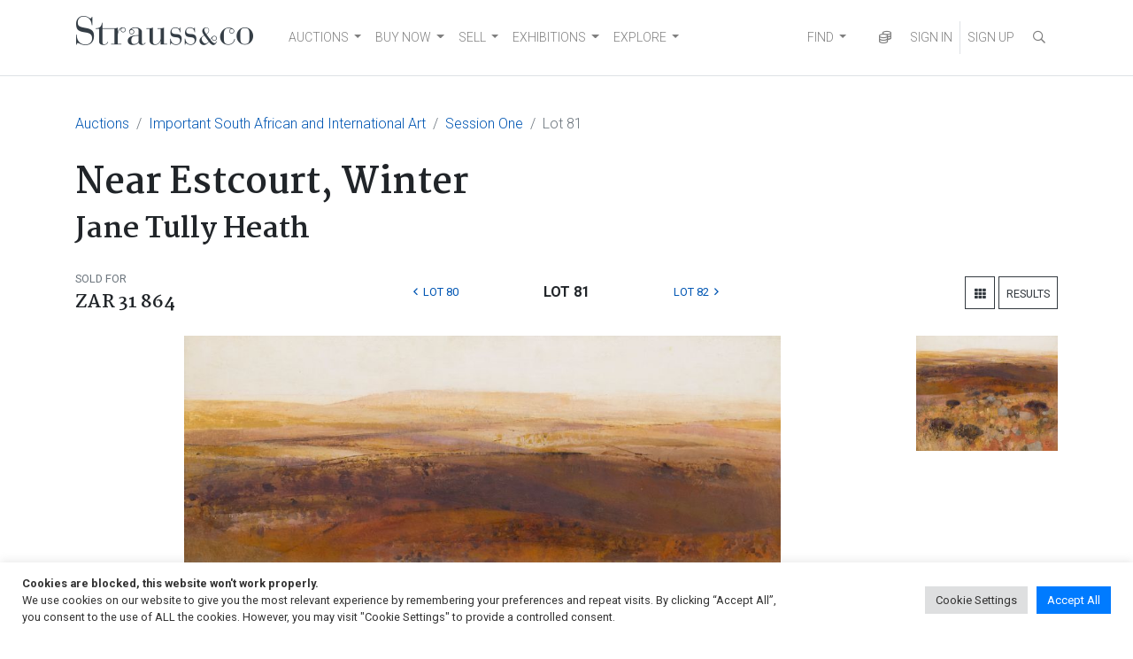

--- FILE ---
content_type: text/html; charset=UTF-8
request_url: https://www.straussart.co.za/auctions/lot/4-jun-2018/81
body_size: 103460
content:
<!DOCTYPE html>
<html lang="en-US"  data-host="www.straussart.co.za" data-wss-server="wss://socket.straussart.co.za:8443/" data-wss-debug="false" data-wss-offset="0" data-wss-token="" data-session-id="bt3c4o329fh916ihczx811f0u8nh7pdd">
<head>
	<meta charset="UTF-8" />
	<meta name="viewport" content="width=device-width, initial-scale=1, shrink-to-fit=no" />
	<link href="https://fonts.googleapis.com/css2?family=Roboto:ital,wght@0,100;0,300;0,400;0,500;0,700;0,900;1,100;1,300;1,400;1,500;1,700;1,900&display=swap" rel="stylesheet" />
	<link href="https://fonts.googleapis.com/css2?family=Martel:wght@200;300;400;600;700;800;900&display=swap" rel="stylesheet" />
	<title>Near Estcourt, Winter by Jane Tully Heath | Strauss &amp; Co</title>
	<link href="https://www.straussart.co.za/auctions/lot/4-jun-2018/81" rel="canonical" />
	<meta name="description" content="View Near Estcourt, Winter by Jane Tully Heath. Explore similar auction lots with estimated & realized prices at Strauss & Co. Bid online." />
	<meta property="og:title" content="Near Estcourt, Winter by Jane Tully Heath | Strauss &amp; Co" />
	<meta property="og:url" content="https://www.straussart.co.za/auctions/lot/4-jun-2018/81" />
	<meta property="og:description" content="View Near Estcourt, Winter by Jane Tully Heath. Explore similar auction lots with estimated & realized prices at Strauss & Co. Bid online." />
	<meta property="og:image" content="https://shared.straussart.co.za/items/M/314/31481_1.jpg" />
	<meta property="og:image:width" content="356" />
	<meta property="og:image:height" content="200" />
	<meta name="fb:app_id" content="139022806453779" />
	<meta name="twitter:card" content="summary" />
	<meta name="twitter:title" content="Near Estcourt, Winter by Jane Tully Heath | Strauss &amp; Co" />
	<meta name="twitter:description" content="Important South African and International Art Auction" />
	<meta name="twitter:url" content="https://www.straussart.co.za/auctions/details/4-jun-2018" />
	<meta name="twitter:image" content="https://shared.straussart.co.za/auctions/094/cover.jpg" />
	<script type="application/ld+json" class="google-schema-product">{"@context":"http:\/\/schema.org","@type":"Product","name":"Jane Tully Heath; Near Estcourt, Winter","description":"View Near Estcourt, Winter by Jane Tully Heath. Oil on board, signed and dated 1977; inscribed with the artist's name, the date, the medium and the title on the reverse. 53 by 65cm excluding frame.","image":"https:\/\/shared.straussart.co.za\/items\/L\/314\/31481_1.jpg","offers":{"@type":"Offer","availability":"http:\/\/schema.org\/OutOfStock","acceptedPaymentMethod":["http:\/\/purl.org\/goodrelations\/v1#ElectronicFundsTransfer","http:\/\/purl.org\/goodrelations\/v1#PaymentMethodCreditCard"],"priceSpecification":[{"@type":"PriceSpecification","priceCurrency":"ZAR","price":30000,"minPrice":30000,"maxPrice":50000},{"@type":"PriceSpecification","priceCurrency":"USD","price":1837,"minPrice":1837,"maxPrice":3062}],"itemOffered":{"@type":"VisualArtwork"},"seller":{"@type":"Organization","name":"Strauss & Co"},"url":"https:\/\/www.straussart.co.za\/auctions\/lot\/4-jun-2018\/81"}}</script>
	<script type="application/ld+json" class="google-schema-visual-artwork">{"@context":"http:\/\/schema.org","@type":"VisualArtwork","name":"Near Estcourt, Winter","description":"View Near Estcourt, Winter by Jane Tully Heath. Oil on board, signed and dated 1977; inscribed with the artist's name, the date, the medium and the title on the reverse. 53 by 65cm excluding frame.","creator":{"@type":"Person","name":"Jane Tully Heath","birthDate":"1913-1995","nationality":"British"},"keywords":"Abstract, British, Landscape, Painting, Trees, Winter","image":"https:\/\/shared.straussart.co.za\/items\/L\/314\/31481_1.jpg","url":"https:\/\/www.straussart.co.za\/auctions\/lot\/4-jun-2018\/81","artform":"Paintings","artMedium":["oil on board"],"height":{"@type":"Distance","name":"0 CM"},"width":{"@type":"Distance","name":"0 CM"},"depth":{"@type":"Distance","name":"0 CM"},"provider":{"@type":"Organization","name":"Strauss & Co"}}</script>
	<meta name='robots' content='index, follow, max-image-preview:large, max-snippet:-1, max-video-preview:-1' />

	<!-- This site is optimized with the Yoast SEO plugin v26.7 - https://yoast.com/wordpress/plugins/seo/ -->
	<meta property="og:locale" content="en_US" />
	<meta property="og:type" content="website" />
	<meta property="og:site_name" content="Strauss &amp; Co" />
	<meta name="twitter:card" content="summary_large_image" />
	<meta name="twitter:site" content="@Strauss_and_Co" />
	<script type="application/ld+json" class="yoast-schema-graph">{"@context":"https://schema.org","@graph":[{"@type":"WebSite","@id":"https://www.straussart.co.za/#website","url":"https://www.straussart.co.za/","name":"Strauss &amp; Co","description":"Fine Art Auctioneers | Consultants","publisher":{"@id":"https://www.straussart.co.za/#organization"},"potentialAction":[{"@type":"SearchAction","target":{"@type":"EntryPoint","urlTemplate":"https://www.straussart.co.za/?s={search_term_string}"},"query-input":{"@type":"PropertyValueSpecification","valueRequired":true,"valueName":"search_term_string"}}],"inLanguage":"en-US"},{"@type":"Organization","@id":"https://www.straussart.co.za/#organization","name":"Strauss & Co","url":"https://www.straussart.co.za/","logo":{"@type":"ImageObject","inLanguage":"en-US","@id":"https://www.straussart.co.za/#/schema/logo/image/","url":"https://www.straussart.co.za/wp-content/uploads/assets/strauss-logo.png","contentUrl":"https://www.straussart.co.za/wp-content/uploads/assets/strauss-logo.png","width":200,"height":35,"caption":"Strauss & Co"},"image":{"@id":"https://www.straussart.co.za/#/schema/logo/image/"},"sameAs":["https://www.facebook.com/straussandco","https://x.com/Strauss_and_Co","https://www.instagram.com/strauss_and_co","https://www.linkedin.com/company/strauss-&amp;-co/","https://www.youtube.com/straussart"]}]}</script>
	<!-- / Yoast SEO plugin. -->


<link rel='dns-prefetch' href='//cdnjs.cloudflare.com' />
<link rel='dns-prefetch' href='//cdn.jsdelivr.net' />
<link rel="alternate" type="application/rss+xml" title="Strauss &amp; Co &raquo; Feed" href="https://www.straussart.co.za/feed" />
<style id='wp-img-auto-sizes-contain-inline-css'>
img:is([sizes=auto i],[sizes^="auto," i]){contain-intrinsic-size:3000px 1500px}
/*# sourceURL=wp-img-auto-sizes-contain-inline-css */
</style>

<link rel='stylesheet' id='wp-block-library-css' href='https://www.straussart.co.za/wp-includes/css/dist/block-library/style.css' media='all' />
<style id='classic-theme-styles-inline-css'>
/**
 * These rules are needed for backwards compatibility.
 * They should match the button element rules in the base theme.json file.
 */
.wp-block-button__link {
	color: #ffffff;
	background-color: #32373c;
	border-radius: 9999px; /* 100% causes an oval, but any explicit but really high value retains the pill shape. */

	/* This needs a low specificity so it won't override the rules from the button element if defined in theme.json. */
	box-shadow: none;
	text-decoration: none;

	/* The extra 2px are added to size solids the same as the outline versions.*/
	padding: calc(0.667em + 2px) calc(1.333em + 2px);

	font-size: 1.125em;
}

.wp-block-file__button {
	background: #32373c;
	color: #ffffff;
	text-decoration: none;
}

/*# sourceURL=/wp-includes/css/classic-themes.css */
</style>
<link rel='stylesheet' id='cookie-law-info-css' href='https://www.straussart.co.za/wp-content/plugins/cookie-law-info/legacy/public/css/cookie-law-info-public.css' media='all' />
<link rel='stylesheet' id='cookie-law-info-gdpr-css' href='https://www.straussart.co.za/wp-content/plugins/cookie-law-info/legacy/public/css/cookie-law-info-gdpr.css' media='all' />
<link rel='stylesheet' id='understrap-styles-css' href='https://www.straussart.co.za/wp-content/themes/straussart/css/theme.min.css?ver=1.0.0.1720774340' media='all' />
<link rel='stylesheet' id='select2-css' href='https://cdnjs.cloudflare.com/ajax/libs/select2/4.0.13/css/select2.min.css' media='all' />
<link rel='stylesheet' id='dropzone-css' href='https://cdnjs.cloudflare.com/ajax/libs/dropzone/5.9.3/dropzone.min.css' media='all' />
<link rel='stylesheet' id='datepicker-css' href='https://cdnjs.cloudflare.com/ajax/libs/bootstrap-datepicker/1.10.0/css/bootstrap-datepicker.min.css' media='all' />
<link rel='stylesheet' id='zoomist-css' href='https://cdn.jsdelivr.net/npm/zoomist@2/zoomist.min.css' media='all' />
<link rel='stylesheet' id='telephone-css' href='https://cdn.jsdelivr.net/npm/intl-tel-input@20.0.4/build/css/intlTelInput.min.css' media='all' />
<link rel='stylesheet' id='select2-bootstrap-css' href='https://www.straussart.co.za/wp-content/themes/straussart/css/select2-bootstrap4.min.css?ver=1.0.0.1687259808' media='all' />
<link rel='stylesheet' id='fontawesome-styles-css' href='https://www.straussart.co.za/wp-content/themes/straussart/fonts/fontawesome/css/all.min.css?ver=1.0.0.1690208140' media='all' />
<link rel='stylesheet' id='straussart-styles-css' href='https://www.straussart.co.za/wp-content/themes/straussart/style.css?ver=1.0.0.1764222902' media='all' />
<link rel='stylesheet' id='no-right-click-images-frontend-css' href='https://www.straussart.co.za/wp-content/plugins/no-right-click-images-plugin/css/no-right-click-images-frontend.css' media='all' />
<!--n2css--><!--n2js--><script src="https://www.straussart.co.za/wp-includes/js/jquery/jquery.js" id="jquery-core-js"></script>
<script id="cookie-law-info-js-extra">
var Cli_Data = {"nn_cookie_ids":["_gat_UA-27176842-1","_hjid","_hjFirstSeen","_hjIncludedInPageviewSample","_hjAbsoluteSessionInProgress","s_vi","cookielawinfo-checkbox-advertisement","_fbp","fr","_ga_PRL21JW647","_ga","_gid","ci_session"],"cookielist":[],"non_necessary_cookies":{"necessary":["ci_session"],"analytics":["_gat_UA-27176842-1","_hjid","_hjFirstSeen","_hjIncludedInPageviewSample","_hjAbsoluteSessionInProgress","s_vi","_ga_PRL21JW647","_ga","_gid"],"advertisement":["_fbp","fr"]},"ccpaEnabled":"","ccpaRegionBased":"","ccpaBarEnabled":"","strictlyEnabled":["necessary","obligatoire"],"ccpaType":"gdpr","js_blocking":"1","custom_integration":"","triggerDomRefresh":"","secure_cookies":""};
var cli_cookiebar_settings = {"animate_speed_hide":"500","animate_speed_show":"500","background":"#FFF","border":"#b1a6a6c2","border_on":"","button_1_button_colour":"#007bff","button_1_button_hover":"#0062cc","button_1_link_colour":"#fff","button_1_as_button":"1","button_1_new_win":"","button_2_button_colour":"#333","button_2_button_hover":"#292929","button_2_link_colour":"#444","button_2_as_button":"","button_2_hidebar":"","button_3_button_colour":"#dedfe0","button_3_button_hover":"#b2b2b3","button_3_link_colour":"#333333","button_3_as_button":"1","button_3_new_win":"","button_4_button_colour":"#dedfe0","button_4_button_hover":"#b2b2b3","button_4_link_colour":"#333333","button_4_as_button":"1","button_7_button_colour":"#007bff","button_7_button_hover":"#0062cc","button_7_link_colour":"#fff","button_7_as_button":"1","button_7_new_win":"","font_family":"inherit","header_fix":"","notify_animate_hide":"1","notify_animate_show":"","notify_div_id":"#cookie-law-info-bar","notify_position_horizontal":"right","notify_position_vertical":"bottom","scroll_close":"","scroll_close_reload":"","accept_close_reload":"","reject_close_reload":"","showagain_tab":"","showagain_background":"#fff","showagain_border":"#000","showagain_div_id":"#cookie-law-info-again","showagain_x_position":"100px","text":"#333333","show_once_yn":"","show_once":"10000","logging_on":"","as_popup":"","popup_overlay":"1","bar_heading_text":"","cookie_bar_as":"banner","popup_showagain_position":"bottom-right","widget_position":"left"};
var log_object = {"ajax_url":"https://www.straussart.co.za/wp-admin/admin-ajax.php"};
//# sourceURL=cookie-law-info-js-extra
</script>
<script src="https://www.straussart.co.za/wp-content/plugins/cookie-law-info/legacy/public/js/cookie-law-info-public.js" id="cookie-law-info-js"></script>
<script src="https://cdnjs.cloudflare.com/ajax/libs/select2/4.0.13/js/select2.min.js" id="select2-js"></script>
<script src="https://cdnjs.cloudflare.com/ajax/libs/bootbox.js/6.0.0/bootbox.min.js" id="bootbox-js"></script>
<script src="https://cdnjs.cloudflare.com/ajax/libs/js-cookie/3.0.5/js.cookie.min.js" id="js-cookie-js"></script>
<script src="https://cdnjs.cloudflare.com/ajax/libs/jquery-touch-events/2.0.3/jquery.mobile-events.min.js" id="jquery-touch-events-js"></script>
<script src="https://cdnjs.cloudflare.com/ajax/libs/dropzone/5.9.3/dropzone.min.js" id="dropzone-js"></script>
<script src="https://cdnjs.cloudflare.com/ajax/libs/bootstrap-datepicker/1.10.0/js/bootstrap-datepicker.min.js" id="datepicker-js"></script>
<script src="https://cdn.jsdelivr.net/npm/zoomist@2/zoomist.umd.js" id="zoomist-js"></script>
<script src="https://cdn.jsdelivr.net/npm/intl-tel-input@20.0.4/build/js/intlTelInput.min.js" id="telephone-js"></script>
<script src="https://cdnjs.cloudflare.com/ajax/libs/Chart.js/4.4.1/chart.umd.min.js" id="chartjs-js"></script>
<script src="https://cdn.jsdelivr.net/npm/hw-chartjs-plugin-colorschemes" id="chartjs-plugin-colorschemes-js"></script>
<script src="https://cdn.jsdelivr.net/npm/patternomaly" id="chartjs-plugin-patternomaly-js"></script>
<link rel="apple-touch-icon" sizes="180x180" href="/app/apple-touch-icon.png" />
<link rel="manifest" href="/app/manifest.json" />
<link rel="mask-icon" href="/app/favicon.svg" color="#333">
<link rel="shortcut icon" href="/favicon.ico" /><meta name="application-name" content="Strauss &amp; Co" />
<meta name="mobile-web-app-capable" content="yes">
<meta name="apple-mobile-web-app-capable" content="yes">
<meta name="apple-mobile-web-app-title" content="Strauss &amp; Co">
<meta name="msapplication-TileColor" content="#333" />
<meta name="msapplication-config" content="/app/browserconfig.xml" />
<meta name="theme-color" content="#333">
<meta name="SKYPE_TOOLBAR" content="SKYPE_TOOLBAR_PARSER_COMPATIBLE" />
<meta name="format-detection" content="telephone=no" />
		<style id="wp-custom-css">
			.dept-templ-intro-text {
    display: none !important;
}		</style>
			<script src="https://www.google.com/recaptcha/api.js" async defer></script>
		<script>(function(w,d,s,l,i){w[l]=w[l]||[];w[l].push({'gtm.start':new Date().getTime(),event:'gtm.js'});var f=d.getElementsByTagName(s)[0],j=d.createElement(s),dl=l!='dataLayer'?'&l='+l:'';j.async=true;j.src='https://www.googletagmanager.com/gtm.js?id='+i+dl;f.parentNode.insertBefore(j,f);})(window,document,'script','dataLayer','GTM-52H5Z7');</script>
	<script>(function(w,d,s,r,k,h,m){if(w.performance&&w.performance.timing&&w.performance.navigation&&!w.s247r){w[r]=w[r]||function(){(w[r].q=w[r].q||[]).push(arguments)};h=d.createElement("script");h.async=true;h.setAttribute("src",s+k);d.getElementsByTagName("head")[0].appendChild(h);m=window.onerror,window.onerror=function(b,c,d,f,g){m&&m(b,c,d,f,g),g||(g=new Error(b)),(w[r].q=w[r].q||[]).push(["captureException",g])}}})(window,document,"//static.site24x7rum.com/beacon/site24x7rum-min.js?appKey=","s247r","90c3a5ec27e1fc1f2677d3a779164892");</script>
	<script type="text/javascript">(function(w,s){var e=document.createElement("script");e.type="text/javascript";e.async=true;e.src="https://cdn.pagesense.io/js/strauss/e05622adb49b41ae81e5bc2337940b3d.js";var x=document.getElementsByTagName("script")[0];x.parentNode.insertBefore(e,x);})(window,"script");</script>
	</head>

<body class="wp-custom-logo wp-embed-responsive wp-theme-straussart sp-easy-accordion-enabled group-blog hfeed" itemscope itemtype="http://schema.org/WebSite">
<noscript><iframe src="https://www.googletagmanager.com/ns.html?id=GTM-52H5Z7" height="0" width="0" style="display:none;visibility:hidden"></iframe></noscript>
<div class="site" id="page">

	<div id="wrapper-navbar">

		<div class="sco-header">

			<div class="container">

				<a class="skip-link sr-only sr-only-focusable" href="#content">Skip to content</a>

				<nav id="main-nav" class="navbar navbar-expand-md navbar-light" aria-labelledby="main-nav-label">

					<h2 id="main-nav-label" class="sr-only">Main Navigation</h2>

					<div class="sco-header__logo"><a href="https://www.straussart.co.za/" class="navbar-brand custom-logo-link" rel="home"><img width="200" height="35" src="https://www.straussart.co.za/wp-content/uploads/assets/strauss-logo.png" class="img-fluid" alt="Strauss &amp; Co" decoding="async" /></a></div>

					<div class="d-block d-md-none">

						<ul class="navbar-nav navbar-right sco-header__navbar pr-2 flex-row">

							<li class="nav-item px-3 border-right d-none sco-currency--trigger"><a href="" data-toggle="modal" data-target="#iframe" title="Currency Converter"  data-update="https://www.straussart.co.za/connect/currency/4-jun-2018" data-title="Currency Converter" class="nav-link"><i class="far fa-coins fa-fw"></i></a></li>

							
								<li class="nav-item"><a href="" class="nav-link" data-toggle="modal" data-target="#sco-signin-form"><i class="far fa-user-check fa-fw"></i></a></li>
								<li class="nav-item px-3 border-right"><a href="https://www.straussart.co.za/join" class="nav-link"><i class="far fa-user-plus fa-fw"></i></a></li>

							
							<li class="nav-item pl-3"><span class="nav-link" data-toggle="collapse" data-target="#navbarNavDropdown" aria-controls="navbarNavDropdown" aria-expanded="false" aria-label="Toggle navigation"><i class="fas fa-bars"></i></span></li>

						</ul>

					</div>

					<div class="collapse navbar-collapse border-top border-md-top-0 mt-4 mx-n3 px-3 mb-n3 m-md-0" id="navbarNavDropdown">

						<div class="row">

							<div class="col-6 col-md-12 d-md-flex justify-content-between">

								<div class="menu-primary-menu-container">
<ul id="main-menu" class="navbar-nav mt-2 mt-md-0 mr-auto sco-header__navbar">
<li itemscope="itemscope" itemtype="https://www.schema.org/SiteNavigationElement" id="menu-item-2459" class="menu-item menu-item-type-post_type menu-item-object-page menu-item-has-children dropdown menu-item-2459 nav-item"><a title="AUCTIONS" href="#" data-toggle="dropdown" aria-haspopup="true" aria-expanded="false" class="dropdown-toggle nav-link" id="menu-item-dropdown-2459">AUCTIONS</a>
<ul class="dropdown-menu" aria-labelledby="menu-item-dropdown-2459" role="menu">
<li itemscope="itemscope" itemtype="https://www.schema.org/SiteNavigationElement" id="menu-item-12938" class="menu-item menu-item-type-custom menu-item-object-custom menu-item-12938 nav-item"><a title="Auctions" href="/auctions" class="dropdown-item">Auctions</a></li>
<li itemscope="itemscope" itemtype="https://www.schema.org/SiteNavigationElement" id="menu-item-12940" class="menu-item menu-item-type-custom menu-item-object-custom menu-item-12940 nav-item"><a title="Catalogues" href="/auctions/catalogues" class="dropdown-item">Catalogues</a></li>
<li itemscope="itemscope" itemtype="https://www.schema.org/SiteNavigationElement" id="menu-item-12941" class="menu-item menu-item-type-custom menu-item-object-custom menu-item-12941 nav-item"><a title="How to buy on auction" href="/buy" class="dropdown-item">How to buy on auction</a></li>
<li itemscope="itemscope" itemtype="https://www.schema.org/SiteNavigationElement" id="menu-item-17849" class="menu-item menu-item-type-custom menu-item-object-custom menu-item-17849 nav-item"><a title="Create A Wishlist" href="https://www.straussart.co.za/wishlist" class="dropdown-item">Create A Wishlist</a></li>
<li itemscope="itemscope" itemtype="https://www.schema.org/SiteNavigationElement" id="menu-item-19137" class="menu-item menu-item-type-custom menu-item-object-custom menu-item-19137 nav-item"><a title="Shipping" href="https://www.straussart.co.za/post-sale-services" class="dropdown-item">Shipping</a></li>
</ul>
</li>
<li itemscope="itemscope" itemtype="https://www.schema.org/SiteNavigationElement" id="menu-item-19134" class="menu-item menu-item-type-custom menu-item-object-custom menu-item-has-children dropdown menu-item-19134 nav-item"><a title="BUY NOW" href="#" data-toggle="dropdown" aria-haspopup="true" aria-expanded="false" class="dropdown-toggle nav-link" id="menu-item-dropdown-19134">BUY NOW</a>
<ul class="dropdown-menu" aria-labelledby="menu-item-dropdown-19134" role="menu">
<li itemscope="itemscope" itemtype="https://www.schema.org/SiteNavigationElement" id="menu-item-24353" class="menu-item menu-item-type-custom menu-item-object-custom menu-item-24353 nav-item"><a title="Make an Offer" href="https://www.straussart.co.za/available-works" class="dropdown-item">Make an Offer</a></li>
<li itemscope="itemscope" itemtype="https://www.schema.org/SiteNavigationElement" id="menu-item-24049" class="menu-item menu-item-type-custom menu-item-object-custom menu-item-24049 nav-item"><a title="Pop-Up Shop" href="https://www.straussart.co.za/shop" class="dropdown-item">Pop-Up Shop</a></li>
<li itemscope="itemscope" itemtype="https://www.schema.org/SiteNavigationElement" id="menu-item-18867" class="menu-item menu-item-type-custom menu-item-object-custom menu-item-18867 nav-item"><a title="Private Sales" href="https://www.straussart.co.za/private-sales" class="dropdown-item">Private Sales</a></li>
<li itemscope="itemscope" itemtype="https://www.schema.org/SiteNavigationElement" id="menu-item-19136" class="menu-item menu-item-type-custom menu-item-object-custom menu-item-19136 nav-item"><a title="Shipping" href="https://www.straussart.co.za/post-sale-services" class="dropdown-item">Shipping</a></li>
<li itemscope="itemscope" itemtype="https://www.schema.org/SiteNavigationElement" id="menu-item-19135" class="menu-item menu-item-type-custom menu-item-object-custom menu-item-19135 nav-item"><a title="Create A Wishlist" href="https://www.straussart.co.za/wishlist" class="dropdown-item">Create A Wishlist</a></li>
<li itemscope="itemscope" itemtype="https://www.schema.org/SiteNavigationElement" id="menu-item-22065" class="menu-item menu-item-type-custom menu-item-object-custom menu-item-22065 nav-item"><a title="Catalogue Raisonn&eacute;" href="https://www.straussart.co.za/the-sculptures-of-sydney-kumalo-and-ezrom-legae" class="dropdown-item">Catalogue Raisonn&eacute;</a></li>
</ul>
</li>
<li itemscope="itemscope" itemtype="https://www.schema.org/SiteNavigationElement" id="menu-item-3470" class="menu-item menu-item-type-post_type menu-item-object-page menu-item-has-children dropdown menu-item-3470 nav-item"><a title="SELL" href="#" data-toggle="dropdown" aria-haspopup="true" aria-expanded="false" class="dropdown-toggle nav-link" id="menu-item-dropdown-3470">SELL</a>
<ul class="dropdown-menu" aria-labelledby="menu-item-dropdown-3470" role="menu">
<li itemscope="itemscope" itemtype="https://www.schema.org/SiteNavigationElement" id="menu-item-12942" class="menu-item menu-item-type-custom menu-item-object-custom menu-item-12942 nav-item"><a title="Valuations" href="/valuations" class="dropdown-item">Valuations</a></li>
<li itemscope="itemscope" itemtype="https://www.schema.org/SiteNavigationElement" id="menu-item-12943" class="menu-item menu-item-type-custom menu-item-object-custom menu-item-12943 nav-item"><a title="Sell on Auction" href="/sell" class="dropdown-item">Sell on Auction</a></li>
<li itemscope="itemscope" itemtype="https://www.schema.org/SiteNavigationElement" id="menu-item-19139" class="menu-item menu-item-type-custom menu-item-object-custom menu-item-19139 nav-item"><a title="Private Sales" href="https://www.straussart.co.za/private-sales" class="dropdown-item">Private Sales</a></li>
<li itemscope="itemscope" itemtype="https://www.schema.org/SiteNavigationElement" id="menu-item-19138" class="menu-item menu-item-type-custom menu-item-object-custom menu-item-19138 nav-item"><a title="Shipping" href="https://www.straussart.co.za/post-sale-services" class="dropdown-item">Shipping</a></li>
</ul>
</li>
<li itemscope="itemscope" itemtype="https://www.schema.org/SiteNavigationElement" id="menu-item-19140" class="menu-item menu-item-type-custom menu-item-object-custom menu-item-has-children dropdown menu-item-19140 nav-item"><a title="EXHIBITIONS" href="#" data-toggle="dropdown" aria-haspopup="true" aria-expanded="false" class="dropdown-toggle nav-link" id="menu-item-dropdown-19140">EXHIBITIONS</a>
<ul class="dropdown-menu" aria-labelledby="menu-item-dropdown-19140" role="menu">
<li itemscope="itemscope" itemtype="https://www.schema.org/SiteNavigationElement" id="menu-item-19141" class="menu-item menu-item-type-custom menu-item-object-custom menu-item-19141 nav-item"><a title="Exhibitions" href="https://www.straussart.co.za/exhibitions" class="dropdown-item">Exhibitions</a></li>
</ul>
</li>
<li itemscope="itemscope" itemtype="https://www.schema.org/SiteNavigationElement" id="menu-item-6139" class="menu-item menu-item-type-post_type menu-item-object-page menu-item-has-children dropdown menu-item-6139 nav-item"><a title="EXPLORE" href="#" data-toggle="dropdown" aria-haspopup="true" aria-expanded="false" class="dropdown-toggle nav-link" id="menu-item-dropdown-6139">EXPLORE</a>
<ul class="dropdown-menu" aria-labelledby="menu-item-dropdown-6139" role="menu">
<li itemscope="itemscope" itemtype="https://www.schema.org/SiteNavigationElement" id="menu-item-20868" class="menu-item menu-item-type-post_type menu-item-object-page menu-item-20868 nav-item"><a title="About Us" href="https://www.straussart.co.za/about-us" class="dropdown-item">About Us</a></li>
<li itemscope="itemscope" itemtype="https://www.schema.org/SiteNavigationElement" id="menu-item-19834" class="menu-item menu-item-type-post_type menu-item-object-page menu-item-19834 nav-item"><a title="Art Club" href="https://www.straussart.co.za/art-club" class="dropdown-item">Art Club</a></li>
<li itemscope="itemscope" itemtype="https://www.schema.org/SiteNavigationElement" id="menu-item-12944" class="menu-item menu-item-type-custom menu-item-object-custom menu-item-12944 nav-item"><a title="Education" href="/education" class="dropdown-item">Education</a></li>
<li itemscope="itemscope" itemtype="https://www.schema.org/SiteNavigationElement" id="menu-item-19142" class="menu-item menu-item-type-custom menu-item-object-custom menu-item-19142 nav-item"><a title="Sponsorship and Partnerships" href="https://www.straussart.co.za/sponsorship-and-partnerships" class="dropdown-item">Sponsorship and Partnerships</a></li>
<li itemscope="itemscope" itemtype="https://www.schema.org/SiteNavigationElement" id="menu-item-24451" class="menu-item menu-item-type-custom menu-item-object-custom menu-item-24451 nav-item"><a title="News" href="https://www.straussart.co.za/media" class="dropdown-item">News</a></li>
<li itemscope="itemscope" itemtype="https://www.schema.org/SiteNavigationElement" id="menu-item-22764" class="menu-item menu-item-type-custom menu-item-object-custom menu-item-22764 nav-item"><a title="Press" href="https://www.straussart.co.za/strauss-co-in-the-press" class="dropdown-item">Press</a></li>
<li itemscope="itemscope" itemtype="https://www.schema.org/SiteNavigationElement" id="menu-item-21150" class="menu-item menu-item-type-post_type menu-item-object-page menu-item-21150 nav-item"><a title="Join Our Mailing List" href="https://www.straussart.co.za/subscribe" class="dropdown-item">Join Our Mailing List</a></li>
</ul>
</li>
</ul>
</div>
<div class="menu-search-menu-container">
<ul id="main-menu" class="navbar-nav mr-auto sco-header__navbar">
<li itemscope="itemscope" itemtype="https://www.schema.org/SiteNavigationElement" id="menu-item-12950" class="menu-item menu-item-type-custom menu-item-object-custom menu-item-has-children dropdown menu-item-12950 nav-item"><a title="FIND" href="#" data-toggle="dropdown" aria-haspopup="true" aria-expanded="false" class="dropdown-toggle nav-link" id="menu-item-dropdown-12950">FIND</a>
<ul class="dropdown-menu" aria-labelledby="menu-item-dropdown-12950" role="menu">
<li itemscope="itemscope" itemtype="https://www.schema.org/SiteNavigationElement" id="menu-item-12946" class="menu-item menu-item-type-custom menu-item-object-custom menu-item-12946 nav-item"><a title="Artists" href="/artists" class="dropdown-item">Artists</a></li>
<li itemscope="itemscope" itemtype="https://www.schema.org/SiteNavigationElement" id="menu-item-12947" class="menu-item menu-item-type-custom menu-item-object-custom menu-item-12947 nav-item"><a title="Wine Producers" href="/producers" class="dropdown-item">Wine Producers</a></li>
<li itemscope="itemscope" itemtype="https://www.schema.org/SiteNavigationElement" id="menu-item-12948" class="menu-item menu-item-type-custom menu-item-object-custom menu-item-12948 nav-item"><a title="Makers &amp; Designers" href="/makers" class="dropdown-item">Makers &amp; Designers</a></li>
<li itemscope="itemscope" itemtype="https://www.schema.org/SiteNavigationElement" id="menu-item-19006" class="menu-item menu-item-type-post_type menu-item-object-page menu-item-19006 nav-item"><a title="Upcoming Events" href="https://www.straussart.co.za/events" class="dropdown-item">Upcoming Events</a></li>
<li itemscope="itemscope" itemtype="https://www.schema.org/SiteNavigationElement" id="menu-item-12949" class="menu-item menu-item-type-custom menu-item-object-custom menu-item-12949 nav-item"><a title="FAQ" href="/faq" class="dropdown-item">FAQ</a></li>
<li itemscope="itemscope" itemtype="https://www.schema.org/SiteNavigationElement" id="menu-item-17850" class="menu-item menu-item-type-custom menu-item-object-custom menu-item-17850 nav-item"><a title="Your Wishlists" href="/account/wishlists" class="dropdown-item">Your Wishlists</a></li>
<li itemscope="itemscope" itemtype="https://www.schema.org/SiteNavigationElement" id="menu-item-18514" class="menu-item menu-item-type-custom menu-item-object-custom menu-item-18514 nav-item"><a title="Contact Us" href="/contact" class="dropdown-item">Contact Us</a></li>
</ul>
</li>
</ul>
</div>

							</div>

							<div class="col-6 d-md-none">

								<ul class="navbar-nav mt-2 sco-header__navbar">

									<li class="nav-item"><a href="https://www.straussart.co.za/search" class="nav-link text-uppercase"><i class="far fa-search fa-fw"></i> Search</a></li>

									
								</ul>
							</div>

						</div>

					</div>

					<div class="d-none d-md-block">

						<ul class="navbar-nav navbar-right sco-header__navbar">

							<li class="nav-item d-none sco-currency--trigger"><a href="" data-toggle="modal" data-target="#iframe" title="Currency Converter"  data-update="https://www.straussart.co.za/connect/currency/4-jun-2018" data-title="Currency Converter" class="nav-link"><i class="far fa-coins fa-fw"></i></a></li>

							
								<li class="nav-item"><a href="" class="nav-link" data-toggle="modal" data-target="#sco-signin-form" title="Sign In"><i class="far fa-user-check fa-fw d-xl-none"></i><span class="d-none d-xl-inline"> SIGN IN</span></a></li>
								<li class="nav-item border-left"><a href="https://www.straussart.co.za/join" class="nav-link" title="Sign Up"><i class="far fa-user-plus fa-fw d-xl-none"></i><span class="d-none d-xl-inline"> SIGN UP</span></a></li>

							
							<li class="nav-item">

								<div class="search-container">

									<form action="https://www.straussart.co.za/search" class="form-horizontal" novalidate="novalidate" method="get" accept-charset="utf-8">

										<input class="form-control" id="searchbar" type="search" name="s" placeholder="Search...">
										<label for="searchbar"><i class="far fa-search fa-fw nav-link"></i></label>

									</form>
								</div>

							</li>

						</ul>

					</div>

				</nav>

			</div>

		</div>

	</div><!-- #wrapper-navbar end -->

	
<div class="wrapper" id="full-width-page-wrapper">

	<div class="container" id="content">

		<div class="row">

			<div class="col content-area" id="primary">

				<main class="site-main" id="main" role="main">

					
					
						
<div class="row">

	<div class="col">

		<nav aria-label="breadcrumb" class="d-print-none"><ol class="breadcrumb bg-transparent mb-3 px-0"><li class="breadcrumb-item"><a href="https://www.straussart.co.za/auctions/archives">Auctions</a></li><li class="breadcrumb-item"><a href="https://www.straussart.co.za/auctions/details/4-jun-2018">Important South African and International Art</a></li><li class="breadcrumb-item"><a href="https://www.straussart.co.za/auctions/browse/4-jun-2018/1/7">Session One</a></li><li class="breadcrumb-item active" ariar-current="page">Lot 81</li></ol></nav><h2 style="font-size: 2.5rem; margin-bottom: .25rem;">Near Estcourt, Winter</h2><h1 style="font-size: 2rem;">Jane Tully Heath</h1>
	</div>

</div>

	<div class="row no-gutters mt-2 mb-4">

		<div class="col order-md-1 align-self-center text-left">

			<p class="small text-muted text-uppercase mb-1" id="currentTitle">Sold for</p>
			<h5 class="my-0" id="currentBid">ZAR&nbsp;31&nbsp;864</h5>

		</div>

		<div class="col order-md-3 align-self-center text-right">

			<a href="https://www.straussart.co.za/auctions/browse/4-jun-2018/1/7" class="btn btn-outline-dark sco-button px-2 mr-1" title="Return to List"><i class="fas fa-th fa-fw d-xxl-none"></i><span class="d-none d-xxl-inline">Browse</span></a><a href="https://www.straussart.co.za/auctions/results/4-jun-2018" class="btn btn-outline-dark sco-button px-2">Results</a>
		</div>

		<div class="col-12 col-md-6 order-md-2 align-self-center text-center">

			<div class="mt-3 mt-md-0 pt-3 pt-md-0 border-top border-md-top-0">

				<div class="row">

					<div class="col-4 text-right">

						<a href="https://www.straussart.co.za/auctions/lot/4-jun-2018/80" class="btn btn-link btn-sm sco-button"><i class="far fa-angle-left"></i><span>Lot 80</span></a>
					</div>

					<div class="col-4 text-center">

						<div class="font-weight-bold text-uppercase py-2">Lot 81</div>

					</div>

					<div class="col-4 text-left">

						<a href="https://www.straussart.co.za/auctions/lot/4-jun-2018/82" class="btn btn-link btn-sm sco-button"><span>Lot 82</span><i class="far fa-angle-right"></i></a>
					</div>

				</div>

			</div>

		</div>

	</div>

	
	
		<div class="row sco-image-container">

			<div class="col-12 col-lg-10">

				<div class="card card-body text-center justify-content-center border-0 p-0">

					<div class="zoomist-container"><div class="zoomist-wrapper"><div class="zoomist-image"><img src="https://shared.straussart.co.za/items/L/314/31481_1.jpg" alt="" data-zoomist-src="https://shared.straussart.co.za/items/O/314/31481_1.jpg" /></div></div></div>
				</div>

				<div class="row mt-3 d-none sco-zoomist-controls"><div class="col flex-grow-1 pr-0"><div class="btn-group h-100"><button class="btn btn-light text-secondary sco-zoomist-slider--reset"><i class="far fa-sync-alt fa-fw"></i></button><div class="d-flex justify-content-center align-items-center bg-light" style="width: 190px;"><div class="sco-zoomist-slider"></div></div></div></div><div class="col text-right pl-0"><div class="btn-group h-100 sco-zoomist-zoomer"><button class="btn btn-light text-secondary sco-zoomist-zoomer--out"><i class="far fa-minus fa-fw"></i></button><button class="btn btn-light text-secondary sco-zoomist-zoomer--in"><i class="far fa-plus fa-fw"></i></button></div></div></div>
			</div>

			<div class="col-12 col-lg-2 mt-3 mt-lg-0">

				<div class="overflow-auto text-center d-none sco-scroll">

					<ul class="list-unstyled text-nowrap mb-0">
  <li><a href="https://www.straussart.co.za" data-zoomist-src="https://shared.straussart.co.za/items/O/314/31481_1.jpg"><img src="https://shared.straussart.co.za/items/S/314/31481_1.jpg" alt="Jane Tully Heath; Near Estcourt, Winter" /></a></li>
</ul>

				</div>

			</div>

		</div>

		
	
	<hr />

	
	<div class="row mt-3">

		<div class="col text-center">

			<a href="" data-toggle="modal" data-target="#sco-signin-form" title="Wishlist"  title="Add to Wishlist (Sign In)" class="btn btn-link btn-sm px-2 px-sm-3 py-0 sco-button" data-backdrop="static" data-keyboard="false"><i class="far fa-star"></i><span><span class="d-none d-sm-inline">Add to </span>Wishlist</span></a><a href="" data-toggle="modal" data-target="#iframe" title="Currency Converter"  data-update="https://www.straussart.co.za/connect/currency/4-jun-2018" data-title="Currency Converter" class="btn btn-link btn-sm px-2 px-sm-3 py-0 sco-button border-left d-none sco-currency--trigger"><i class="far fa-coins"></i><span class="d-none d-sm-inline">Change </span>Currency</a>
		</div>

	</div>

	<div class="row mt-3 mb-4">

		<div class="col text-center">

			<a href="" data-toggle="modal" data-target="#sco-signin-form"  title="Add to Favourites (Sign In)" data-clicked="1" class="btn btn-link btn-sm px-2 px-sm-3 py-0 sco-button" data-backdrop="static" data-keyboard="false"><i class="far fa-heart"></i><span>Save</span></a><a href="" data-toggle="modal" data-target="#iframe" title="Send to a Friend"  data-size="modal-lg" data-update="https://www.straussart.co.za/auctions/send/4-jun-2018/81" data-title="Send to a Friend&lt;br /&gt;&lt;span class=&quot;small&quot;&gt;Lot 81 / &lt;span class=&quot;text-black-50&quot;&gt;Jane Tully Heath; Near Estcourt, Winter&lt;/span&gt;&lt;/span&gt;" class="btn btn-link btn-sm px-2 px-sm-3 py-0 sco-button border-left"><i class="far fa-envelope"></i><span>Send</span></a><a href="https://www.straussart.co.za/auctions/lot/4-jun-2018/81" title="Send a Tweet" class="btn btn-link btn-sm px-2 px-sm-3 py-0 sco-button border-left sco-social-button sco-social-twitter"><i class="fab fa-twitter"></i><span>Tweet</span></a><a href="https://www.straussart.co.za/auctions/lot/4-jun-2018/81" title="Add to Pinterest" data-image-url="https://shared.straussart.co.za/items/L/314/31481_1.jpg" data-image-description="Jane Tully Heath; Near Estcourt, Winter" class="btn btn-link btn-sm px-2 px-sm-3 py-0 sco-button border-left sco-social-button sco-social-pinterest"><i class="fab fa-pinterest"></i><span>Pin It</span></a>
		</div>

	</div>

	<hr id="details" />

	<div class="row">

		<div class="col-12 col-lg-5 order-lg-2">

			
			
			
				
				<div class="row">

					<div class="col">

						<div class="sco-attribute clearfix border-top-0 pt-0">

							<div class="float-left">Lot Estimate <a href="" data-toggle="modal" data-target="#iframe" title="Currency Converter"  data-update="https://www.straussart.co.za/connect/currency/4-jun-2018" data-title="Currency Converter" class="d-none small sco-currency--trigger"><span class="d-block mb-1" style="line-height: 1; margin-top: 2px;">Change Currency</span></a></div>

							<div class="float-right text-right font-weight-bold"><div class="d-inline-block"><span class="sco-currency" data-currency="ZAR" data-value="30000,50000">ZAR&nbsp;30&nbsp;000 <span class="text-nowrap">- 50&nbsp;000</span></span> </div> <i class="fas fa-fw"></i></div>

							
						</div>

						
					</div>

				</div>

			
				
				<div class="row">

					<div class="col">

						<div class="sco-attribute clearfix">

							<div class="float-left">Selling Price<br /><span class="small font-italic text-secondary d-block">Incl. Buyer's Premium & VAT</span></div>

							<div class="float-right text-right font-weight-bold"><div class="d-inline-block">ZAR&nbsp;31&nbsp;864</div> <i class="fas fa-fw"></i></div>

							
						</div>

						
					</div>

				</div>

			
				
				<div class="row">

					<div class="col">

						<div class="sco-attribute clearfix">

							<div class="float-left">Auction Catalogue</div>

							<div class="float-right text-right font-weight-bold"><a href="https://shared.straussart.co.za/auctions/094/catalogue/" onclick="window.open(this.href, 'catalogue_352', 'left=0,top=0,width='+screen.availWidth+',height='+screen.availHeight+',location=no,menubar=no,resizable=yes,scrollbars=no,status=no'); return false;">View the Catalogue</a> <i class="far fa-angle-right fa-fw"></i></div>

							
						</div>

						
					</div>

				</div>

			
			
			
			
			<hr class="d-lg-none" />

		</div>

		<div class="col-12 col-lg-7 order-lg-1">

			<p class="font-weight-bold text-uppercase">About this Item</p>

			<div class="sco-item-description">

				<div class="sco-item-label">
<div class="sco-item-label--ArtistName"><a href="https://www.straussart.co.za/artists/jane-tully-heath">Jane Tully Heath</a></div>
<div class="sco-item-label--ArtistExtra">British 1913-1995</div>
<div class="sco-item-label--Title">Near Estcourt, Winter</div>
<div class="sco-item-label--Extra sco-item-label--Signed">
<p>signed and dated 1977; inscribed with the artist's name, the date, the medium and the title on the reverse</p>
</div>
<div class="sco-item-label--Extra sco-item-label--Medium">oil on board</div>
<div class="sco-item-label--Extra sco-item-label--ItemSize">53 by 65cm excluding frame</div>
</div>
<div class="sco-item-contents clearfix mt-3"><p class="font-weight-bold text-uppercase mt-4 mb-2">Exhibited</p> <p>Tatham Art Gallery, Pietermartizburg, <em>Heath Family Retrospective</em>, 2009.</p>
</div>
			</div>

			<ul class="list-unstyled list-inline mt-4"><li class="small list-inline-item"><a href="https://www.straussart.co.za/auctions/tag/4-jun-2018/abstract" class="sco-text-underline">Abstract</a></li><li class="small list-inline-item"><a href="https://www.straussart.co.za/auctions/tag/4-jun-2018/british" class="sco-text-underline">British</a></li><li class="small list-inline-item"><a href="https://www.straussart.co.za/auctions/tag/4-jun-2018/landscape" class="sco-text-underline">Landscape</a></li><li class="small list-inline-item"><a href="https://www.straussart.co.za/auctions/tag/4-jun-2018/painting" class="sco-text-underline">Painting</a></li><li class="small list-inline-item"><a href="https://www.straussart.co.za/auctions/tag/4-jun-2018/trees" class="sco-text-underline">Trees</a></li><li class="small list-inline-item"><a href="https://www.straussart.co.za/auctions/tag/4-jun-2018/winter" class="sco-text-underline">Winter</a></li></ul><p class="small"><a href="https://www.straussart.co.za/auctions/artist/4-jun-2018/jane-tully-heath" class="sco-text-underline">View all Jane Tully Heath lots for sale in this auction</a></p>
		</div>

	</div>

	<hr />

	<div class="row no-gutters mt-2 mb-4">

		<div class="col order-md-1 align-self-center text-left">

			<a href="https://www.straussart.co.za/auctions/browse/4-jun-2018/1/7" class="btn btn-outline-dark sco-button px-4 mr-1" title="Return to List"><i class="fas fa-th fa-fw d-xxl-none"></i><span class="d-none d-xxl-inline">Browse</span></a>
		</div>

		<div class="col order-md-3 align-self-center text-right">

			<a href="https://www.straussart.co.za/auctions/results/4-jun-2018" class="btn btn-outline-dark sco-button px-4">Results</a>
		</div>

		<div class="col-12 col-md-6 order-md-2 align-self-center text-center">

			<div class="mt-3 mt-md-0 pt-3 pt-md-0 border-top border-md-top-0">

				<div class="row">

					<div class="col-4 text-right">

						<a href="https://www.straussart.co.za/auctions/lot/4-jun-2018/80" class="btn btn-link btn-sm sco-button"><i class="far fa-angle-left"></i><span>Lot 80</span></a>
					</div>

					<div class="col-4 text-center">

						<div class="font-weight-bold text-uppercase py-2">Lot 81</div>

					</div>

					<div class="col-4 text-left">

						<a href="https://www.straussart.co.za/auctions/lot/4-jun-2018/82" class="btn btn-link btn-sm sco-button"><span>Lot 82</span><i class="far fa-angle-right"></i></a>
					</div>

				</div>

			</div>

		</div>

	</div>



	<hr />

	<div class="row d-print-none">

		<div class="col-12">

			<h2 class="mt-2 mb-4">More from Important South African and International Art</h2>

		</div>

		
			<div class="col-6 col-sm-4 col-xl-2">

				<div class="card sco-thumbnail"><a href="https://www.straussart.co.za/auctions/lot/4-jun-2018/24" class="sco-thumbnail__hyperlink"><img src="https://shared.straussart.co.za/items/S/310/31061_1.jpg" alt="Alexander Rose-Innes; Landscape Stellenbosch" class="sco-thumbnail__image sco-thumbnail--center" /></a></div><div class="sco-thumbnail__caption mb-5"><div class="font-weight-bold mb-3"><a href="https://www.straussart.co.za/auctions/lot/4-jun-2018/24">24</a></div><div class="small"><div class="sco-truncate sco-truncate--2 mb-2"><div class="sco-truncate sco-truncate--1"><a href="https://www.straussart.co.za/artists/alexander-rose-innes" title="View all Alexander Rose-Innes items">Alexander Rose-Innes<a></div><div class="sco-truncate sco-truncate--1"><em>Landscape Stellenbosch</em></div></div><div><span class="font-weight-bold"><span class="sco-currency" data-currency="ZAR" data-value="60000,90000">ZAR&nbsp;60&nbsp;000 <span class="text-nowrap">- 90&nbsp;000</span></span></span></div></div></div>
			</div>

		
			<div class="col-6 col-sm-4 col-xl-2">

				<div class="card sco-thumbnail"><a href="https://www.straussart.co.za/auctions/lot/4-jun-2018/30" class="sco-thumbnail__hyperlink"><img src="https://shared.straussart.co.za/items/S/307/30702_1.jpg" alt="Adriaan Boshoff; Landscape with Horses" class="sco-thumbnail__image sco-thumbnail--center" /></a></div><div class="sco-thumbnail__caption mb-5"><div class="font-weight-bold mb-3"><a href="https://www.straussart.co.za/auctions/lot/4-jun-2018/30">30</a></div><div class="small"><div class="sco-truncate sco-truncate--2 mb-2"><div class="sco-truncate sco-truncate--1"><a href="https://www.straussart.co.za/artists/adriaan-boshoff" title="View all Adriaan Boshoff items">Adriaan Boshoff<a></div><div class="sco-truncate sco-truncate--1"><em>Landscape with Horses</em></div></div><div><span class="font-weight-bold"><span class="sco-currency" data-currency="ZAR" data-value="250000,350000">ZAR&nbsp;250&nbsp;000 <span class="text-nowrap">- 350&nbsp;000</span></span></span></div></div></div>
			</div>

		
			<div class="col-6 col-sm-4 col-xl-2">

				<div class="card sco-thumbnail"><a href="https://www.straussart.co.za/auctions/lot/4-jun-2018/60" class="sco-thumbnail__hyperlink"><img src="https://shared.straussart.co.za/items/S/313/31341_1.jpg" alt="Adriaan Boshoff; A Herd of Cattle" class="sco-thumbnail__image sco-thumbnail--center" /></a></div><div class="sco-thumbnail__caption mb-5"><div class="font-weight-bold mb-3"><a href="https://www.straussart.co.za/auctions/lot/4-jun-2018/60">60</a></div><div class="small"><div class="sco-truncate sco-truncate--2 mb-2"><div class="sco-truncate sco-truncate--1"><a href="https://www.straussart.co.za/artists/adriaan-boshoff" title="View all Adriaan Boshoff items">Adriaan Boshoff<a></div><div class="sco-truncate sco-truncate--1"><em>A Herd of Cattle</em></div></div><div><span class="font-weight-bold"><span class="sco-currency" data-currency="ZAR" data-value="150000,200000">ZAR&nbsp;150&nbsp;000 <span class="text-nowrap">- 200&nbsp;000</span></span></span></div></div></div>
			</div>

		
			<div class="col-6 col-sm-4 col-xl-2">

				<div class="card sco-thumbnail"><a href="https://www.straussart.co.za/auctions/lot/4-jun-2018/184" class="sco-thumbnail__hyperlink"><img src="https://shared.straussart.co.za/items/S/291/29150_1.jpg" alt="Clive van den Berg; Burdened Ghost" class="sco-thumbnail__image sco-thumbnail--center" /></a></div><div class="sco-thumbnail__caption mb-5"><div class="font-weight-bold mb-3"><a href="https://www.straussart.co.za/auctions/lot/4-jun-2018/184">184</a></div><div class="small"><div class="sco-truncate sco-truncate--2 mb-2"><div class="sco-truncate sco-truncate--1"><a href="https://www.straussart.co.za/artists/clive-van-den-berg" title="View all Clive van den Berg items">Clive van den Berg<a></div><div class="sco-truncate sco-truncate--1"><em>Burdened Ghost</em></div></div><div><span class="font-weight-bold"><span class="sco-currency" data-currency="ZAR" data-value="40000,60000">ZAR&nbsp;40&nbsp;000 <span class="text-nowrap">- 60&nbsp;000</span></span></span></div></div></div>
			</div>

		
			<div class="col-6 col-sm-4 col-xl-2">

				<div class="card sco-thumbnail"><a href="https://www.straussart.co.za/auctions/lot/4-jun-2018/294" class="sco-thumbnail__hyperlink"><img src="https://shared.straussart.co.za/items/S/318/31802_1.jpg" alt="Derek Leigh; Eastern Transvaal Landscape" class="sco-thumbnail__image sco-thumbnail--center" /></a></div><div class="sco-thumbnail__caption mb-5"><div class="font-weight-bold mb-3"><a href="https://www.straussart.co.za/auctions/lot/4-jun-2018/294">294</a></div><div class="small"><div class="sco-truncate sco-truncate--2 mb-2"><div class="sco-truncate sco-truncate--1"><a href="https://www.straussart.co.za/artists/derek-leigh" title="View all Derek Leigh items">Derek Leigh<a></div><div class="sco-truncate sco-truncate--1"><em>Eastern Transvaal Landscape</em></div></div><div><span class="font-weight-bold"><span class="sco-currency" data-currency="ZAR" data-value="80000,120000">ZAR&nbsp;80&nbsp;000 <span class="text-nowrap">- 120&nbsp;000</span></span></span></div></div></div>
			</div>

		
			<div class="col-6 col-sm-4 col-xl-2">

				<div class="card sco-thumbnail"><a href="https://www.straussart.co.za/auctions/lot/4-jun-2018/305" class="sco-thumbnail__hyperlink"><img src="https://shared.straussart.co.za/items/S/311/31146_1.jpg" alt="Erik Laubscher; Sunset, Ceres" class="sco-thumbnail__image sco-thumbnail--center" /></a></div><div class="sco-thumbnail__caption mb-5"><div class="font-weight-bold mb-3"><a href="https://www.straussart.co.za/auctions/lot/4-jun-2018/305">305</a></div><div class="small"><div class="sco-truncate sco-truncate--2 mb-2"><div class="sco-truncate sco-truncate--1"><a href="https://www.straussart.co.za/artists/erik-laubscher" title="View all Erik Laubscher items">Erik Laubscher<a></div><div class="sco-truncate sco-truncate--1"><em>Sunset, Ceres</em></div></div><div><span class="font-weight-bold"><span class="sco-currency" data-currency="ZAR" data-value="250000,350000">ZAR&nbsp;250&nbsp;000 <span class="text-nowrap">- 350&nbsp;000</span></span></span></div></div></div>
			</div>

		
	</div>


					
				</main>

			</div>

		</div>

	</div>

</div><!-- #full-width-page-wrapper -->



	<div id="wrapper-footer" class="d-print-none">

		<footer>

			<div class="sco-footer sco-footer__menu">

				<div class="container">

					<div class="row border-top align-items-end">

						<div class="col-12 col-sm-7 col-md-12">

							<div class="row">

								<div class="col-12 col-md-4 col-lg-5 pr-md-1 pr-lg-5">

									
										<div class="sco-footer__logo"><a href="https://www.straussart.co.za/" class="navbar-brand custom-logo-link" rel="home"><img width="200" height="35" src="https://www.straussart.co.za/wp-content/uploads/assets/strauss-logo.png" class="img-fluid" alt="Strauss &amp; Co" decoding="async" /></a></div>

										<h6 class="d-none d-md-block sco-footer__heading">Subscribe to our mailing list</h6>

										<button class="btn btn-link btn-block d-md-none sco-footer__button" type="button" data-toggle="collapse" data-target="#m0">Subscribe to our mailing list</button>

										<div id="m0" class="collapse sco-footer__collapse mr-sm-n5 mr-md-0" data-parent=".sco-footer__menu">

											<div id="sco-form-69695396e0f13" data-form="subscribe"><form action="://null" class="form-horizontal ajax-submit" method="post" accept-charset="utf-8">
<input type="hidden" name="FormID" value="sco-form-69695396e0f13" />
<input type="hidden" name="Resubscribe" value="" />
<input type="hidden" name="Update" value="" />
<div class="row no-gutters"><div class="col-sm-2 col-md-12 col-lg-2 pr-sm-2 pr-md-0 pr-lg-2 mb-n3"><div class="form-group form-label-group"><select id="69695396e0f13_NamePrefix" name="NamePrefix" class="form-control ignore-clear sco-select" required="required" data-msg-required="Required." data-placeholder="Title" data-search="Infinity">
<option value="" selected="selected">Title</option>
<option value="Adv">Adv</option>
<option value="Dr">Dr</option>
<option value="Miss">Miss</option>
<option value="Mr">Mr</option>
<option value="Mrs">Mrs</option>
<option value="Ms">Ms</option>
<option value="Mx">Mx</option>
<option value="Prof">Prof</option>
</select>
<label for="69695396e0f13_NamePrefix">Title</label></div></div><div class="col-sm-5 col-md-12 col-lg-5 pr-sm-2 pr-md-0 pr-lg-2 mb-n3"><div class="form-group form-label-group"><input type="text" name="NameFirst" value="" id="69695396e0f13_NameFirst" class="form-control ignore-clear" maxlength="50" placeholder=" " required="required"  />
<label for="69695396e0f13_NameFirst">First Name</label></div></div><div class="col-sm-5 col-md-12 col-lg-5 mb-n3"><div class="form-group form-label-group"><input type="text" name="NameLast" value="" id="69695396e0f13_NameLast" class="form-control ignore-clear" maxlength="50" placeholder=" " required="required"  />
<label for="69695396e0f13_NameLast">Surname</label></div></div></div><div class="row no-gutters align-items-end"><div class="col-12 mb-n3"><div class="form-group form-label-group"><input type="email" name="EmailAddress" value="" id="69695396e0f13_EmailAddress" class="form-control ignore-clear text-lowercase" maxlength="50" placeholder=" " required="required"  />
<label for="69695396e0f13_EmailAddress">Email Address</label></div></div></div><div class="row no-gutters align-items-end"><div class="col-12 pr-0"><div class="form-group form-label-group"><input type="tel" name="MobileNumber_iti" value="" id="MobileNumber" class="form-control" maxlength="20" data-rule-valid-telephone="true" data-msg-valid-telephone="Invalid number."  />
<label for="MobileNumber">Contact Number</label><em id="MobileNumber-error" class="sco-error"></em></div></div><div class="col-sm-6 col-md-7 col-lg-5 col-xxl-4"><div class="form-group form-label-group"><button type="submit" class="btn btn-outline-dark btn-block sco-button" data-loading-text="Requesting" data-success-text="Request Sent" data-error-text="Request Failed" >Subscribe</button>
</div></div></div></form></div>
										</div>

									
									<div class="sco-footer sco-footer__social d-none d-md-block">

										<h6 class="sco-footer__heading">Follow Us</h6>

										<ul class="list-unstyled list-inline">

											
												<li class="list-inline-item">
													<a href="https://www.instagram.com/strauss_and_co" class="fa-stack text-secondary" target="_blank" title="Instagram">
														<i class="fas fa-circle fa-stack-2x"></i>														<i class="fab fa-instagram fa-stack-1x fa-inverse"></i>													</a>
												</li>

											
												<li class="list-inline-item">
													<a href="https://www.youtube.com/straussart" class="fa-stack text-secondary" target="_blank" title="YouTube">
														<i class="fas fa-circle fa-stack-2x"></i>														<i class="fab fa-youtube fa-stack-1x fa-inverse"></i>													</a>
												</li>

											
												<li class="list-inline-item">
													<a href="https://www.facebook.com/straussandco" class="fa-stack text-secondary" target="_blank" title="Facebook">
														<i class="fas fa-circle fa-stack-2x"></i>														<i class="fab fa-facebook-f fa-stack-1x fa-inverse"></i>													</a>
												</li>

											
												<li class="list-inline-item">
													<a href="https://za.pinterest.com/StraussandCo" class="fa-stack text-secondary" target="_blank" title="Pinterest">
														<i class="fas fa-circle fa-stack-2x"></i>														<i class="fab fa-pinterest-p fa-stack-1x fa-inverse"></i>													</a>
												</li>

											
											</ul>

									</div>

								</div>

								<div class="col-12 col-md-4 col-lg-4">

									<h5 class="d-none d-md-block sco-footer__heading">Find</h5>

									<button class="btn btn-link btn-block d-md-none px-0 sco-footer__button" type="button" data-toggle="collapse" data-target="#m1">Find</button>

									<div id="m1" class="collapse sco-footer__collapse" data-parent=".sco-footer__menu">

										<div class="menu-find-menu-container">&#13;
<ul id="find-menu" class="sco-footer__links list-unstyled mb-0">&#13;
<li id="menu-item-1263" class="menu-item menu-item-type-post_type menu-item-object-page menu-item-1263"><a href="https://www.straussart.co.za/artists" class="sco-footer__link">Browse by artist</a></li>&#13;
<li id="menu-item-1262" class="menu-item menu-item-type-post_type menu-item-object-page menu-item-1262"><a href="https://www.straussart.co.za/producers" class="sco-footer__link">Browse by wine producer</a></li>&#13;
<li id="menu-item-1261" class="menu-item menu-item-type-post_type menu-item-object-page menu-item-1261"><a href="https://www.straussart.co.za/makers" class="sco-footer__link">Browse by maker / designer</a></li>&#13;
<li id="menu-item-13479" class="menu-item menu-item-type-custom menu-item-object-custom menu-item-13479"><a href="/auctions/archives" class="sco-footer__link">Previous auctions</a></li>&#13;
<li id="menu-item-13480" class="menu-item menu-item-type-custom menu-item-object-custom menu-item-13480"><a href="/auctions/catalogues" class="sco-footer__link">Previous catalogues</a></li>&#13;
<li id="menu-item-14305" class="menu-item menu-item-type-custom menu-item-object-custom menu-item-14305"><a href="/media" class="sco-footer__link">Media Center</a></li>&#13;
<li id="menu-item-17567" class="menu-item menu-item-type-custom menu-item-object-custom menu-item-17567"><a href="/account/wishlists" class="sco-footer__link">Your Wishlists</a></li>&#13;
<li id="menu-item-20804" class="menu-item menu-item-type-post_type menu-item-object-page menu-item-20804"><a href="https://www.straussart.co.za/about-us" class="sco-footer__link">About Us</a></li>&#13;
</ul>&#13;
</div>
									</div>

									
									
										<h5 class="d-none d-md-block sco-footer__heading">Company</h5>

										<button class="btn btn-link btn-block d-md-none sco-footer__button" type="button" data-toggle="collapse" data-target="#m2">Company</button>

										<div id="m2" class="collapse sco-footer__collapse" data-parent=".sco-footer__menu">

											<ul class="sco-footer__links list-unstyled">

												<li class="text-truncate"><a href="/experts/directors" class="sco-footer__link">Board of Directors</a></li><li class="text-truncate"><a href="/experts/advisory-board" class="sco-footer__link">Advisory Board</a></li><li class="text-truncate"><a href="/experts/leadco" class="sco-footer__link">LEADCO</a></li><li class="text-truncate"><a href="/experts/exco" class="sco-footer__link">EXCO</a></li><li class="text-truncate"><a href="/experts/manco" class="sco-footer__link">MANCO</a></li><li class="text-truncate"><a href="/experts/client-advisory" class="sco-footer__link">Marketing, Client Advisory and Business Development Department</a></li><li class="text-truncate"><a href="/experts/regional-representatives" class="sco-footer__link">Regional Representatives</a></li><li class="text-truncate"><a href="/experts/art-department" class="sco-footer__link">Art Department</a></li><li class="text-truncate"><a href="/experts/decorative-arts-department" class="sco-footer__link">Decorative Arts and Design</a></li><li class="text-truncate"><a href="/experts/jewellery-department" class="sco-footer__link">Jewellery Department</a></li><li class="text-truncate"><a href="/experts/ceramics-department" class="sco-footer__link">Ceramics Department</a></li><li class="text-truncate"><a href="/experts/wine-department" class="sco-footer__link">Wine Department</a></li><li class="text-truncate"><a href="/experts/finance-department" class="sco-footer__link">Finance Department</a></li><li class="text-truncate"><a href="/experts/technology-department" class="sco-footer__link">Technology Department</a></li><li class="text-truncate"><a href="/experts/operations-department" class="sco-footer__link">Operations Department</a></li>
											</ul>

										</div>

									
								</div>

								<div class="col-12 col-md-4 col-lg-3">

									<h5 class="d-none d-md-block sco-footer__heading">Help</h5>

									<button class="btn btn-link btn-block d-md-none px-0 sco-footer__button" type="button" data-toggle="collapse" data-target="#m3">Help</button>

									<div id="m3" class="collapse sco-footer__collapse" data-parent=".sco-footer__menu">

										<div class="menu-help-menu-container">&#13;
<ul id="help-menu" class="sco-footer__links list-unstyled">&#13;
<li id="menu-item-9132" class="menu-item menu-item-type-post_type menu-item-object-page menu-item-9132"><a href="https://www.straussart.co.za/faq" class="sco-footer__link">Frequently Asked Questions</a></li>&#13;
<li id="menu-item-9131" class="menu-item menu-item-type-post_type menu-item-object-page menu-item-9131"><a href="https://www.straussart.co.za/glossary" class="sco-footer__link">Glossary of Terms</a></li>&#13;
<li id="menu-item-12955" class="menu-item menu-item-type-custom menu-item-object-custom menu-item-12955"><a href="/post-sale-services#shipping" class="sco-footer__link">Shipping</a></li>&#13;
<li id="menu-item-12954" class="menu-item menu-item-type-custom menu-item-object-custom menu-item-12954"><a href="/faq#how-to-bid" class="sco-footer__link">How to Bid</a></li>&#13;
</ul>&#13;
</div>
									</div>

									<button class="btn btn-link btn-block d-md-none px-0 sco-footer__button" type="button" data-toggle="collapse" data-target="#m4">Contact Us</button>

									<div id="m4" class="collapse sco-footer__collapse" data-parent=".sco-footer__menu">

										<div class="row">

											<div class="col-12"><h6 class="sco-footer__heading my-0"><a href="https://www.straussart.co.za/contact/#johannesburg" class="sco-footer__link">Johannesburg</a><i class="far fa-link ml-2 fa-xs text-black-50 align-middle" title="Contact Us"></i></h6><ul class="sco-footer__links list-unstyled">
  <li><a href="tel:+27-11-728-8246" class="sco-footer__link">011 728 8246</a></li>
  <li><script type="text/javascript">
	//<![CDATA[
	var l=new Array();
	l[0] = '>';
	l[1] = 'a';
	l[2] = '/';
	l[3] = '<';
	l[4] = '|97';
	l[5] = '|122';
	l[6] = '|46';
	l[7] = '|111';
	l[8] = '|99';
	l[9] = '|46';
	l[10] = '|116';
	l[11] = '|114';
	l[12] = '|97';
	l[13] = '|115';
	l[14] = '|115';
	l[15] = '|117';
	l[16] = '|97';
	l[17] = '|114';
	l[18] = '|116';
	l[19] = '|115';
	l[20] = '|64';
	l[21] = '|111';
	l[22] = '|102';
	l[23] = '|110';
	l[24] = '|105';
	l[25] = '>';
	l[26] = '"';
	l[27] = '|107';
	l[28] = '|110';
	l[29] = '|105';
	l[30] = '|108';
	l[31] = '|95';
	l[32] = '|95';
	l[33] = '|114';
	l[34] = '|101';
	l[35] = '|116';
	l[36] = '|111';
	l[37] = '|111';
	l[38] = '|102';
	l[39] = '|45';
	l[40] = '|111';
	l[41] = '|99';
	l[42] = '|115';
	l[43] = ' class="';
	l[44] = '"';
	l[45] = '|97';
	l[46] = '|122';
	l[47] = '|46';
	l[48] = '|111';
	l[49] = '|99';
	l[50] = '|46';
	l[51] = '|116';
	l[52] = '|114';
	l[53] = '|97';
	l[54] = '|115';
	l[55] = '|115';
	l[56] = '|117';
	l[57] = '|97';
	l[58] = '|114';
	l[59] = '|116';
	l[60] = '|115';
	l[61] = '|64';
	l[62] = '|111';
	l[63] = '|102';
	l[64] = '|110';
	l[65] = '|105';
	l[66] = ':';
	l[67] = 'o';
	l[68] = 't';
	l[69] = 'l';
	l[70] = 'i';
	l[71] = 'a';
	l[72] = 'm';
	l[73] = '"';
	l[74] = '=';
	l[75] = 'f';
	l[76] = 'e';
	l[77] = 'r';
	l[78] = 'h';
	l[79] = ' ';
	l[80] = 'a';
	l[81] = '<';

	for (var i = l.length-1; i >= 0; i=i-1) {
		if (l[i].substring(0, 1) === '|') document.write("&#"+unescape(l[i].substring(1))+";");
		else document.write(unescape(l[i]));
	}
	//]]>
</script></li>
</ul>
</div><div class="col-12"><h6 class="sco-footer__heading my-0"><a href="https://www.straussart.co.za/contact/#cape-town" class="sco-footer__link">Cape Town</a><i class="far fa-link ml-2 fa-xs text-black-50 align-middle" title="Contact Us"></i></h6><ul class="sco-footer__links list-unstyled">
  <li><a href="tel:+27-21-683-6560" class="sco-footer__link">021 683 6560</a></li>
  <li><script type="text/javascript">
	//<![CDATA[
	var l=new Array();
	l[0] = '>';
	l[1] = 'a';
	l[2] = '/';
	l[3] = '<';
	l[4] = '|97';
	l[5] = '|122';
	l[6] = '|46';
	l[7] = '|111';
	l[8] = '|99';
	l[9] = '|46';
	l[10] = '|116';
	l[11] = '|114';
	l[12] = '|97';
	l[13] = '|115';
	l[14] = '|115';
	l[15] = '|117';
	l[16] = '|97';
	l[17] = '|114';
	l[18] = '|116';
	l[19] = '|115';
	l[20] = '|64';
	l[21] = '|111';
	l[22] = '|102';
	l[23] = '|110';
	l[24] = '|105';
	l[25] = '>';
	l[26] = '"';
	l[27] = '|107';
	l[28] = '|110';
	l[29] = '|105';
	l[30] = '|108';
	l[31] = '|95';
	l[32] = '|95';
	l[33] = '|114';
	l[34] = '|101';
	l[35] = '|116';
	l[36] = '|111';
	l[37] = '|111';
	l[38] = '|102';
	l[39] = '|45';
	l[40] = '|111';
	l[41] = '|99';
	l[42] = '|115';
	l[43] = ' class="';
	l[44] = '"';
	l[45] = '|97';
	l[46] = '|122';
	l[47] = '|46';
	l[48] = '|111';
	l[49] = '|99';
	l[50] = '|46';
	l[51] = '|116';
	l[52] = '|114';
	l[53] = '|97';
	l[54] = '|115';
	l[55] = '|115';
	l[56] = '|117';
	l[57] = '|97';
	l[58] = '|114';
	l[59] = '|116';
	l[60] = '|115';
	l[61] = '|64';
	l[62] = '|111';
	l[63] = '|102';
	l[64] = '|110';
	l[65] = '|105';
	l[66] = ':';
	l[67] = 'o';
	l[68] = 't';
	l[69] = 'l';
	l[70] = 'i';
	l[71] = 'a';
	l[72] = 'm';
	l[73] = '"';
	l[74] = '=';
	l[75] = 'f';
	l[76] = 'e';
	l[77] = 'r';
	l[78] = 'h';
	l[79] = ' ';
	l[80] = 'a';
	l[81] = '<';

	for (var i = l.length-1; i >= 0; i=i-1) {
		if (l[i].substring(0, 1) === '|') document.write("&#"+unescape(l[i].substring(1))+";");
		else document.write(unescape(l[i]));
	}
	//]]>
</script></li>
</ul>
</div><div class="col-12"><h6 class="sco-footer__heading my-0">Client Feedback</h6><ul class="sco-footer__links list-unstyled">
  <li><script type="text/javascript">
	//<![CDATA[
	var l=new Array();
	l[0] = '>';
	l[1] = 'a';
	l[2] = '/';
	l[3] = '<';
	l[4] = '|97';
	l[5] = '|122';
	l[6] = '|46';
	l[7] = '|111';
	l[8] = '|99';
	l[9] = '|46';
	l[10] = '|116';
	l[11] = '|114';
	l[12] = '|97';
	l[13] = '|115';
	l[14] = '|115';
	l[15] = '|117';
	l[16] = '|97';
	l[17] = '|114';
	l[18] = '|116';
	l[19] = '|115';
	l[20] = '|64';
	l[21] = '|107';
	l[22] = '|99';
	l[23] = '|97';
	l[24] = '|98';
	l[25] = '|100';
	l[26] = '|101';
	l[27] = '|101';
	l[28] = '|102';
	l[29] = '>';
	l[30] = '"';
	l[31] = '|107';
	l[32] = '|110';
	l[33] = '|105';
	l[34] = '|108';
	l[35] = '|95';
	l[36] = '|95';
	l[37] = '|114';
	l[38] = '|101';
	l[39] = '|116';
	l[40] = '|111';
	l[41] = '|111';
	l[42] = '|102';
	l[43] = '|45';
	l[44] = '|111';
	l[45] = '|99';
	l[46] = '|115';
	l[47] = ' class="';
	l[48] = '"';
	l[49] = '|97';
	l[50] = '|122';
	l[51] = '|46';
	l[52] = '|111';
	l[53] = '|99';
	l[54] = '|46';
	l[55] = '|116';
	l[56] = '|114';
	l[57] = '|97';
	l[58] = '|115';
	l[59] = '|115';
	l[60] = '|117';
	l[61] = '|97';
	l[62] = '|114';
	l[63] = '|116';
	l[64] = '|115';
	l[65] = '|64';
	l[66] = '|107';
	l[67] = '|99';
	l[68] = '|97';
	l[69] = '|98';
	l[70] = '|100';
	l[71] = '|101';
	l[72] = '|101';
	l[73] = '|102';
	l[74] = ':';
	l[75] = 'o';
	l[76] = 't';
	l[77] = 'l';
	l[78] = 'i';
	l[79] = 'a';
	l[80] = 'm';
	l[81] = '"';
	l[82] = '=';
	l[83] = 'f';
	l[84] = 'e';
	l[85] = 'r';
	l[86] = 'h';
	l[87] = ' ';
	l[88] = 'a';
	l[89] = '<';

	for (var i = l.length-1; i >= 0; i=i-1) {
		if (l[i].substring(0, 1) === '|') document.write("&#"+unescape(l[i].substring(1))+";");
		else document.write(unescape(l[i]));
	}
	//]]>
</script></li>
</ul>
</div><div class="col-12"><h6 class="sco-footer__heading my-0">FICA</h6><ul class="sco-footer__links list-unstyled">
  <li><script type="text/javascript">
	//<![CDATA[
	var l=new Array();
	l[0] = '>';
	l[1] = 'a';
	l[2] = '/';
	l[3] = '<';
	l[4] = '|97';
	l[5] = '|122';
	l[6] = '|46';
	l[7] = '|111';
	l[8] = '|99';
	l[9] = '|46';
	l[10] = '|116';
	l[11] = '|114';
	l[12] = '|97';
	l[13] = '|115';
	l[14] = '|115';
	l[15] = '|117';
	l[16] = '|97';
	l[17] = '|114';
	l[18] = '|116';
	l[19] = '|115';
	l[20] = '|64';
	l[21] = '|97';
	l[22] = '|99';
	l[23] = '|105';
	l[24] = '|102';
	l[25] = '>';
	l[26] = '"';
	l[27] = '|107';
	l[28] = '|110';
	l[29] = '|105';
	l[30] = '|108';
	l[31] = '|95';
	l[32] = '|95';
	l[33] = '|114';
	l[34] = '|101';
	l[35] = '|116';
	l[36] = '|111';
	l[37] = '|111';
	l[38] = '|102';
	l[39] = '|45';
	l[40] = '|111';
	l[41] = '|99';
	l[42] = '|115';
	l[43] = ' class="';
	l[44] = '"';
	l[45] = '|97';
	l[46] = '|122';
	l[47] = '|46';
	l[48] = '|111';
	l[49] = '|99';
	l[50] = '|46';
	l[51] = '|116';
	l[52] = '|114';
	l[53] = '|97';
	l[54] = '|115';
	l[55] = '|115';
	l[56] = '|117';
	l[57] = '|97';
	l[58] = '|114';
	l[59] = '|116';
	l[60] = '|115';
	l[61] = '|64';
	l[62] = '|97';
	l[63] = '|99';
	l[64] = '|105';
	l[65] = '|102';
	l[66] = ':';
	l[67] = 'o';
	l[68] = 't';
	l[69] = 'l';
	l[70] = 'i';
	l[71] = 'a';
	l[72] = 'm';
	l[73] = '"';
	l[74] = '=';
	l[75] = 'f';
	l[76] = 'e';
	l[77] = 'r';
	l[78] = 'h';
	l[79] = ' ';
	l[80] = 'a';
	l[81] = '<';

	for (var i = l.length-1; i >= 0; i=i-1) {
		if (l[i].substring(0, 1) === '|') document.write("&#"+unescape(l[i].substring(1))+";");
		else document.write(unescape(l[i]));
	}
	//]]>
</script></li>
</ul>
</div>
										</div>

									</div>

								</div>

							</div>

						</div>

						<div class="col-12 col-sm-5 border-top border-sm-0 mt-2 d-md-none">

							<div class="sco-footer sco-footer__social">

								<h5 class="sco-footer__heading">Follow Us</h5>

								<ul class="list-unstyled list-inline">

									
										<li class="list-inline-item">
											<a href="https://www.instagram.com/strauss_and_co" class="fa-stack text-secondary" target="_blank" title="Instagram">
												<i class="fas fa-circle fa-stack-2x"></i>												<i class="fab fa-instagram fa-stack-1x fa-inverse"></i>											</a>
										</li>

									
										<li class="list-inline-item">
											<a href="https://www.youtube.com/straussart" class="fa-stack text-secondary" target="_blank" title="YouTube">
												<i class="fas fa-circle fa-stack-2x"></i>												<i class="fab fa-youtube fa-stack-1x fa-inverse"></i>											</a>
										</li>

									
										<li class="list-inline-item">
											<a href="https://www.facebook.com/straussandco" class="fa-stack text-secondary" target="_blank" title="Facebook">
												<i class="fas fa-circle fa-stack-2x"></i>												<i class="fab fa-facebook-f fa-stack-1x fa-inverse"></i>											</a>
										</li>

									
										<li class="list-inline-item">
											<a href="https://za.pinterest.com/StraussandCo" class="fa-stack text-secondary" target="_blank" title="Pinterest">
												<i class="fas fa-circle fa-stack-2x"></i>												<i class="fab fa-pinterest-p fa-stack-1x fa-inverse"></i>											</a>
										</li>

									
									</ul>

							</div>

						</div>

					</div>

				</div>

			</div>

			<div class="sco-footer sco-footer__copyright">

				<div class="container">

					<div class="row border-top">

						<div class="col-lg-12 pt-2">

							<span class="d-none d-sm-inline">Copyright</span> © 2026, Strauss & Co. All Rights Reserved

							<div class="d-inline-block float-md-right">&#13;
<ul id="copyright-menu" class="sco-footer__links list-inline">&#13;
<li id="menu-item-12951" class="menu-item menu-item-type-custom menu-item-object-custom menu-item-12951 list-inline-item"><a href="https://www.straussart.co.za/wp-content/uploads/legal/conditions-of-business.pdf" class="sco-footer__link">Conditions<span class="d-none d-sm-inline"> of Business</span></a></li>&#13;
<li id="menu-item-12952" class="menu-item menu-item-type-custom menu-item-object-custom menu-item-12952 list-inline-item"><span class="sco-footer__separator">|</span><a href="/wp-content/uploads/legal/privacy-policy.pdf" class="sco-footer__link">Privacy Policy</a></li>&#13;
<li id="menu-item-12953" class="menu-item menu-item-type-custom menu-item-object-custom menu-item-12953 list-inline-item"><span class="sco-footer__separator">|</span><a href="https://www.straussart.co.za/wp-content/uploads/paia-manual-04072025.pdf" class="sco-footer__link">PAIA Manual</a></li>&#13;
</ul>&#13;
</div>
						</div>


					</div>

				</div>

			</div>

		</footer>

	</div><!-- #wrapper-footer end -->

</div><!-- #page we need this extra closing tag here -->

<div class="modal" id="iframe" role="dialog" data-backdrop="static">
	<div class="modal-dialog" role="document">
		<div class="modal-content">
			<div class="modal-header">
				<h5 class="modal-title text-truncate"></h5>
				<button type="button" class="close" data-dismiss="modal" aria-label="Close">
					<span aria-hidden="true">&times;</span>
				</button>
			</div>
			<div class="modal-body">
				<i class="fal fa-spinner fa-spin fa-3x text-black-50"></i>			</div>
		</div>
	</div>
</div>

<div class="modal" id="wait" role="dialog" data-backdrop="static">
	<div class="modal-dialog modal-dialog-centered modal-sm" role="document">
		<div class="modal-content border-0 bg-transparent">
			<div class="modal-body">
				<div class="text-center">
					<i class="fal fa-spinner fa-spin fa-3x text-white"></i>				</div>
			</div>
		</div>
	</div>
</div>

<script>
window.dataLayer = window.dataLayer || [];
window.dataLayer.push({"event":"viewLot","lotDetails":[{"lotName":"Lot 81 - Jane Tully Heath; Near Estcourt, Winter","lotArtist":"Jane Tully Heath","lotEstimate":"<span class=\"sco-currency\" data-currency=\"ZAR\" data-value=\"30000,50000\">ZAR 30 000 <span class=\"text-nowrap\">- 50 000<\/span><\/span>","lotEstimateLow":"30000","lotLocation":null,"lotDescription":"Jane Tully Heath British 1913-1995 Near Estcourt, Winter signed and dated 1977; inscribed with the artist's name, the date, the medium and the title on the reverse oil on board 53 by 65cm excluding frame Exhibited Tatham Art Gallery, Pietermartizburg, Heath Family Retrospective, 2009.","lotDescriptionWordCount":44,"lotAvailableForSale":false}]});
</script>

<div class="modal" tabindex="-1" id="sco-signin-form">
	<div class="modal-dialog">
		<div class="modal-content">

			<div class="card text-center sco-card">

	<div class="card-body">

		<div class="mb-3"><i class="far fa-times-circle text-danger fa-3x"></i></div>

		<h5 class="card-title">Cookies are not enabled</h5>

		<p class="card-text"><span class="d-block mt-4 mb-3">Please note that cookies are required in order to sign in to our website or to register in any of our auctions.</span><span class="d-block mb-3">If you need assistance with enabling cookies then we suggest visiting a website such as <a href="https://www.whatismybrowser.com/guides/how-to-enable-cookies/" target="_blank">WhatIsMyBrowser.com</a>. *</span><span class="d-block border-top mt-3 pt-3 text-secondary small" style="line-height: 1.2;"><small>* Please note that Strauss & Co has no affiliation with the aforementioned website and therefore will not be held responsible for the information or instructions contained therein.</small></span></p>

		<button type="button" class="btn btn-sm btn-outline-secondary py-0 sco-button" data-dismiss="modal" >Close</button>

	</div>

</div>

		</div>
	</div>
</div>
<script>if (location.search == '?nocookies') window.setTimeout(function() { jQuery(jQuery('[data-target="#sco-signin-form"]').get(0)).click(); }, 200);</script>
<!--googleoff: all--><div id="cookie-law-info-bar" data-nosnippet="true"><span><div class="cli-bar-container cli-style-v2"><div class="cli-bar-message"><strong>Cookies are blocked, this website won't work properly.</strong><br />We use cookies on our website to give you the most relevant experience by remembering your preferences and repeat visits. By clicking “Accept All”, you consent to the use of ALL the cookies. However, you may visit "Cookie Settings" to provide a controlled consent.</div><div class="cli-bar-btn_container"><a role='button' class="medium cli-plugin-button cli-plugin-main-button cli_settings_button" style="margin:0px 5px 0px 0px">Cookie Settings</a><a id="wt-cli-accept-all-btn" role='button' data-cli_action="accept_all" class="wt-cli-element medium cli-plugin-button wt-cli-accept-all-btn cookie_action_close_header cli_action_button">Accept All</a></div></div></span></div><div id="cookie-law-info-again" data-nosnippet="true"><span id="cookie_hdr_showagain">Manage consent</span></div><div class="cli-modal" data-nosnippet="true" id="cliSettingsPopup" tabindex="-1" role="dialog" aria-labelledby="cliSettingsPopup" aria-hidden="true">
  <div class="cli-modal-dialog" role="document">
	<div class="cli-modal-content cli-bar-popup">
		  <button type="button" class="cli-modal-close" id="cliModalClose">
			<svg class="" viewBox="0 0 24 24"><path d="M19 6.41l-1.41-1.41-5.59 5.59-5.59-5.59-1.41 1.41 5.59 5.59-5.59 5.59 1.41 1.41 5.59-5.59 5.59 5.59 1.41-1.41-5.59-5.59z"></path><path d="M0 0h24v24h-24z" fill="none"></path></svg>
			<span class="wt-cli-sr-only">Close</span>
		  </button>
		  <div class="cli-modal-body">
			<div class="cli-container-fluid cli-tab-container">
	<div class="cli-row">
		<div class="cli-col-12 cli-align-items-stretch cli-px-0">
			<div class="cli-privacy-overview">
				<h4>Privacy Overview</h4>				<div class="cli-privacy-content">
					<div class="cli-privacy-content-text">This website uses cookies to improve your experience while you navigate through the website. Out of these, the cookies that are categorized as necessary are stored on your browser as they are essential for the working of basic functionalities of the website. We also use third-party cookies that help us analyze and understand how you use this website. These cookies will be stored in your browser only with your consent. You also have the option to opt-out of these cookies. But opting out of some of these cookies may affect your browsing experience.</div>
				</div>
				<a class="cli-privacy-readmore" aria-label="Show more" role="button" data-readmore-text="Show more" data-readless-text="Show less"></a>			</div>
		</div>
		<div class="cli-col-12 cli-align-items-stretch cli-px-0 cli-tab-section-container">
												<div class="cli-tab-section">
						<div class="cli-tab-header">
							<a role="button" tabindex="0" class="cli-nav-link cli-settings-mobile" data-target="necessary" data-toggle="cli-toggle-tab">
								Necessary							</a>
															<div class="wt-cli-necessary-checkbox">
									<input type="checkbox" class="cli-user-preference-checkbox"  id="wt-cli-checkbox-necessary" data-id="checkbox-necessary" checked="checked"  />
									<label class="form-check-label" for="wt-cli-checkbox-necessary">Necessary</label>
								</div>
								<span class="cli-necessary-caption">Always Enabled</span>
													</div>
						<div class="cli-tab-content">
							<div class="cli-tab-pane cli-fade" data-id="necessary">
								<div class="wt-cli-cookie-description">
									Necessary cookies are absolutely essential for the website to function properly. These cookies ensure basic functionalities and security features of the website, anonymously.
<table class="cookielawinfo-row-cat-table cookielawinfo-winter"><thead><tr><th class="cookielawinfo-column-1">Cookie</th><th class="cookielawinfo-column-3">Duration</th><th class="cookielawinfo-column-4">Description</th></tr></thead><tbody><tr class="cookielawinfo-row"><td class="cookielawinfo-column-1">ci_session</td><td class="cookielawinfo-column-3">session</td><td class="cookielawinfo-column-4">This cookie is set as default session Cookie name in config.php in config folder in CodeIgniter.</td></tr><tr class="cookielawinfo-row"><td class="cookielawinfo-column-1">cookielawinfo-checkbox-advertisement</td><td class="cookielawinfo-column-3">1 year</td><td class="cookielawinfo-column-4">Set by the GDPR Cookie Consent plugin, this cookie is used to record the user consent for the cookies in the "Advertisement" category .</td></tr><tr class="cookielawinfo-row"><td class="cookielawinfo-column-1">cookielawinfo-checkbox-analytics</td><td class="cookielawinfo-column-3">11 months</td><td class="cookielawinfo-column-4">This cookie is set by GDPR Cookie Consent plugin. The cookie is used to store the user consent for the cookies in the category "Analytics".</td></tr><tr class="cookielawinfo-row"><td class="cookielawinfo-column-1">cookielawinfo-checkbox-functional</td><td class="cookielawinfo-column-3">11 months</td><td class="cookielawinfo-column-4">The cookie is set by GDPR cookie consent to record the user consent for the cookies in the category "Functional".</td></tr><tr class="cookielawinfo-row"><td class="cookielawinfo-column-1">cookielawinfo-checkbox-necessary</td><td class="cookielawinfo-column-3">11 months</td><td class="cookielawinfo-column-4">This cookie is set by GDPR Cookie Consent plugin. The cookies is used to store the user consent for the cookies in the category "Necessary".</td></tr><tr class="cookielawinfo-row"><td class="cookielawinfo-column-1">cookielawinfo-checkbox-others</td><td class="cookielawinfo-column-3">11 months</td><td class="cookielawinfo-column-4">This cookie is set by GDPR Cookie Consent plugin. The cookie is used to store the user consent for the cookies in the category "Other.</td></tr><tr class="cookielawinfo-row"><td class="cookielawinfo-column-1">cookielawinfo-checkbox-performance</td><td class="cookielawinfo-column-3">11 months</td><td class="cookielawinfo-column-4">This cookie is set by GDPR Cookie Consent plugin. The cookie is used to store the user consent for the cookies in the category "Performance".</td></tr><tr class="cookielawinfo-row"><td class="cookielawinfo-column-1">viewed_cookie_policy</td><td class="cookielawinfo-column-3">11 months</td><td class="cookielawinfo-column-4">The cookie is set by the GDPR Cookie Consent plugin and is used to store whether or not user has consented to the use of cookies. It does not store any personal data.</td></tr></tbody></table>								</div>
							</div>
						</div>
					</div>
																	<div class="cli-tab-section">
						<div class="cli-tab-header">
							<a role="button" tabindex="0" class="cli-nav-link cli-settings-mobile" data-target="functional" data-toggle="cli-toggle-tab">
								Functional							</a>
															<div class="cli-switch">
									<input type="checkbox" id="wt-cli-checkbox-functional" class="cli-user-preference-checkbox"  data-id="checkbox-functional" />
									<label for="wt-cli-checkbox-functional" class="cli-slider" data-cli-enable="Enabled" data-cli-disable="Disabled"><span class="wt-cli-sr-only">Functional</span></label>
								</div>
													</div>
						<div class="cli-tab-content">
							<div class="cli-tab-pane cli-fade" data-id="functional">
								<div class="wt-cli-cookie-description">
									Functional cookies help to perform certain functionalities like sharing the content of the website on social media platforms, collect feedbacks, and other third-party features.
								</div>
							</div>
						</div>
					</div>
																	<div class="cli-tab-section">
						<div class="cli-tab-header">
							<a role="button" tabindex="0" class="cli-nav-link cli-settings-mobile" data-target="performance" data-toggle="cli-toggle-tab">
								Performance							</a>
															<div class="cli-switch">
									<input type="checkbox" id="wt-cli-checkbox-performance" class="cli-user-preference-checkbox"  data-id="checkbox-performance" />
									<label for="wt-cli-checkbox-performance" class="cli-slider" data-cli-enable="Enabled" data-cli-disable="Disabled"><span class="wt-cli-sr-only">Performance</span></label>
								</div>
													</div>
						<div class="cli-tab-content">
							<div class="cli-tab-pane cli-fade" data-id="performance">
								<div class="wt-cli-cookie-description">
									Performance cookies are used to understand and analyze the key performance indexes of the website which helps in delivering a better user experience for the visitors.
								</div>
							</div>
						</div>
					</div>
																	<div class="cli-tab-section">
						<div class="cli-tab-header">
							<a role="button" tabindex="0" class="cli-nav-link cli-settings-mobile" data-target="analytics" data-toggle="cli-toggle-tab">
								Analytics							</a>
															<div class="cli-switch">
									<input type="checkbox" id="wt-cli-checkbox-analytics" class="cli-user-preference-checkbox"  data-id="checkbox-analytics" />
									<label for="wt-cli-checkbox-analytics" class="cli-slider" data-cli-enable="Enabled" data-cli-disable="Disabled"><span class="wt-cli-sr-only">Analytics</span></label>
								</div>
													</div>
						<div class="cli-tab-content">
							<div class="cli-tab-pane cli-fade" data-id="analytics">
								<div class="wt-cli-cookie-description">
									Analytical cookies are used to understand how visitors interact with the website. These cookies help provide information on metrics the number of visitors, bounce rate, traffic source, etc.
<table class="cookielawinfo-row-cat-table cookielawinfo-winter"><thead><tr><th class="cookielawinfo-column-1">Cookie</th><th class="cookielawinfo-column-3">Duration</th><th class="cookielawinfo-column-4">Description</th></tr></thead><tbody><tr class="cookielawinfo-row"><td class="cookielawinfo-column-1">_ga</td><td class="cookielawinfo-column-3">2 years</td><td class="cookielawinfo-column-4">The _ga cookie, installed by Google Analytics, calculates visitor, session and campaign data and also keeps track of site usage for the site's analytics report. The cookie stores information anonymously and assigns a randomly generated number to recognize unique visitors.</td></tr><tr class="cookielawinfo-row"><td class="cookielawinfo-column-1">_ga_PRL21JW647</td><td class="cookielawinfo-column-3">2 years</td><td class="cookielawinfo-column-4">This cookie is installed by Google Analytics.</td></tr><tr class="cookielawinfo-row"><td class="cookielawinfo-column-1">_gat_UA-27176842-1</td><td class="cookielawinfo-column-3">1 minute</td><td class="cookielawinfo-column-4">This is a pattern type cookie set by Google Analytics, where the pattern element on the name contains the unique identity number of the account or website it relates to. It appears to be a variation of the _gat cookie which is used to limit the amount of data recorded by Google on high traffic volume websites.</td></tr><tr class="cookielawinfo-row"><td class="cookielawinfo-column-1">_gid</td><td class="cookielawinfo-column-3">1 day</td><td class="cookielawinfo-column-4">Installed by Google Analytics, _gid cookie stores information on how visitors use a website, while also creating an analytics report of the website's performance. Some of the data that are collected include the number of visitors, their source, and the pages they visit anonymously.</td></tr><tr class="cookielawinfo-row"><td class="cookielawinfo-column-1">_hjAbsoluteSessionInProgress</td><td class="cookielawinfo-column-3">30 minutes</td><td class="cookielawinfo-column-4">No description available.</td></tr><tr class="cookielawinfo-row"><td class="cookielawinfo-column-1">_hjFirstSeen</td><td class="cookielawinfo-column-3">30 minutes</td><td class="cookielawinfo-column-4">This is set by Hotjar to identify a new user’s first session. It stores a true/false value, indicating whether this was the first time Hotjar saw this user. It is used by Recording filters to identify new user sessions.</td></tr><tr class="cookielawinfo-row"><td class="cookielawinfo-column-1">_hjid</td><td class="cookielawinfo-column-3">1 year</td><td class="cookielawinfo-column-4">This is a Hotjar cookie that is set when the customer first lands on a page using the Hotjar script.</td></tr><tr class="cookielawinfo-row"><td class="cookielawinfo-column-1">_hjIncludedInPageviewSample</td><td class="cookielawinfo-column-3">2 minutes</td><td class="cookielawinfo-column-4">No description available.</td></tr><tr class="cookielawinfo-row"><td class="cookielawinfo-column-1">s_vi</td><td class="cookielawinfo-column-3">2 years</td><td class="cookielawinfo-column-4">An Adobe Analytics cookie that uses a unique visitor ID time/date stamp to identify a unique vistor to the website.</td></tr></tbody></table>								</div>
							</div>
						</div>
					</div>
																	<div class="cli-tab-section">
						<div class="cli-tab-header">
							<a role="button" tabindex="0" class="cli-nav-link cli-settings-mobile" data-target="advertisement" data-toggle="cli-toggle-tab">
								Advertisement							</a>
															<div class="cli-switch">
									<input type="checkbox" id="wt-cli-checkbox-advertisement" class="cli-user-preference-checkbox"  data-id="checkbox-advertisement" />
									<label for="wt-cli-checkbox-advertisement" class="cli-slider" data-cli-enable="Enabled" data-cli-disable="Disabled"><span class="wt-cli-sr-only">Advertisement</span></label>
								</div>
													</div>
						<div class="cli-tab-content">
							<div class="cli-tab-pane cli-fade" data-id="advertisement">
								<div class="wt-cli-cookie-description">
									Advertisement cookies are used to provide visitors with relevant ads and marketing campaigns. These cookies track visitors across websites and collect information to provide customized ads.
<table class="cookielawinfo-row-cat-table cookielawinfo-winter"><thead><tr><th class="cookielawinfo-column-1">Cookie</th><th class="cookielawinfo-column-3">Duration</th><th class="cookielawinfo-column-4">Description</th></tr></thead><tbody><tr class="cookielawinfo-row"><td class="cookielawinfo-column-1">_fbp</td><td class="cookielawinfo-column-3">3 months</td><td class="cookielawinfo-column-4">This cookie is set by Facebook to display advertisements when either on Facebook or on a digital platform powered by Facebook advertising, after visiting the website.</td></tr><tr class="cookielawinfo-row"><td class="cookielawinfo-column-1">fr</td><td class="cookielawinfo-column-3">3 months</td><td class="cookielawinfo-column-4">Facebook sets this cookie to show relevant advertisements to users by tracking user behaviour across the web, on sites that have Facebook pixel or Facebook social plugin.</td></tr></tbody></table>								</div>
							</div>
						</div>
					</div>
																	<div class="cli-tab-section">
						<div class="cli-tab-header">
							<a role="button" tabindex="0" class="cli-nav-link cli-settings-mobile" data-target="others" data-toggle="cli-toggle-tab">
								Others							</a>
															<div class="cli-switch">
									<input type="checkbox" id="wt-cli-checkbox-others" class="cli-user-preference-checkbox"  data-id="checkbox-others" />
									<label for="wt-cli-checkbox-others" class="cli-slider" data-cli-enable="Enabled" data-cli-disable="Disabled"><span class="wt-cli-sr-only">Others</span></label>
								</div>
													</div>
						<div class="cli-tab-content">
							<div class="cli-tab-pane cli-fade" data-id="others">
								<div class="wt-cli-cookie-description">
									Other uncategorized cookies are those that are being analyzed and have not been classified into a category as yet.
								</div>
							</div>
						</div>
					</div>
										</div>
	</div>
</div>
		  </div>
		  <div class="cli-modal-footer">
			<div class="wt-cli-element cli-container-fluid cli-tab-container">
				<div class="cli-row">
					<div class="cli-col-12 cli-align-items-stretch cli-px-0">
						<div class="cli-tab-footer wt-cli-privacy-overview-actions">
						
															<a id="wt-cli-privacy-save-btn" role="button" tabindex="0" data-cli-action="accept" class="wt-cli-privacy-btn cli_setting_save_button wt-cli-privacy-accept-btn cli-btn">SAVE &amp; ACCEPT</a>
													</div>
												<div class="wt-cli-ckyes-footer-section">
							<div class="wt-cli-ckyes-brand-logo">Powered by <a href="https://www.cookieyes.com/"><img src="https://www.straussart.co.za/wp-content/plugins/cookie-law-info/legacy/public/images/logo-cookieyes.svg" alt="CookieYes Logo"></a></div>
						</div>
						
					</div>
				</div>
			</div>
		</div>
	</div>
  </div>
</div>
<div class="cli-modal-backdrop cli-fade cli-settings-overlay"></div>
<div class="cli-modal-backdrop cli-fade cli-popupbar-overlay"></div>
<!--googleon: all--><style id='global-styles-inline-css'>
:root{--wp--preset--aspect-ratio--square: 1;--wp--preset--aspect-ratio--4-3: 4/3;--wp--preset--aspect-ratio--3-4: 3/4;--wp--preset--aspect-ratio--3-2: 3/2;--wp--preset--aspect-ratio--2-3: 2/3;--wp--preset--aspect-ratio--16-9: 16/9;--wp--preset--aspect-ratio--9-16: 9/16;--wp--preset--color--black: #000000;--wp--preset--color--cyan-bluish-gray: #abb8c3;--wp--preset--color--white: #ffffff;--wp--preset--color--pale-pink: #f78da7;--wp--preset--color--vivid-red: #cf2e2e;--wp--preset--color--luminous-vivid-orange: #ff6900;--wp--preset--color--luminous-vivid-amber: #fcb900;--wp--preset--color--light-green-cyan: #7bdcb5;--wp--preset--color--vivid-green-cyan: #00d084;--wp--preset--color--pale-cyan-blue: #8ed1fc;--wp--preset--color--vivid-cyan-blue: #0693e3;--wp--preset--color--vivid-purple: #9b51e0;--wp--preset--gradient--vivid-cyan-blue-to-vivid-purple: linear-gradient(135deg,rgb(6,147,227) 0%,rgb(155,81,224) 100%);--wp--preset--gradient--light-green-cyan-to-vivid-green-cyan: linear-gradient(135deg,rgb(122,220,180) 0%,rgb(0,208,130) 100%);--wp--preset--gradient--luminous-vivid-amber-to-luminous-vivid-orange: linear-gradient(135deg,rgb(252,185,0) 0%,rgb(255,105,0) 100%);--wp--preset--gradient--luminous-vivid-orange-to-vivid-red: linear-gradient(135deg,rgb(255,105,0) 0%,rgb(207,46,46) 100%);--wp--preset--gradient--very-light-gray-to-cyan-bluish-gray: linear-gradient(135deg,rgb(238,238,238) 0%,rgb(169,184,195) 100%);--wp--preset--gradient--cool-to-warm-spectrum: linear-gradient(135deg,rgb(74,234,220) 0%,rgb(151,120,209) 20%,rgb(207,42,186) 40%,rgb(238,44,130) 60%,rgb(251,105,98) 80%,rgb(254,248,76) 100%);--wp--preset--gradient--blush-light-purple: linear-gradient(135deg,rgb(255,206,236) 0%,rgb(152,150,240) 100%);--wp--preset--gradient--blush-bordeaux: linear-gradient(135deg,rgb(254,205,165) 0%,rgb(254,45,45) 50%,rgb(107,0,62) 100%);--wp--preset--gradient--luminous-dusk: linear-gradient(135deg,rgb(255,203,112) 0%,rgb(199,81,192) 50%,rgb(65,88,208) 100%);--wp--preset--gradient--pale-ocean: linear-gradient(135deg,rgb(255,245,203) 0%,rgb(182,227,212) 50%,rgb(51,167,181) 100%);--wp--preset--gradient--electric-grass: linear-gradient(135deg,rgb(202,248,128) 0%,rgb(113,206,126) 100%);--wp--preset--gradient--midnight: linear-gradient(135deg,rgb(2,3,129) 0%,rgb(40,116,252) 100%);--wp--preset--font-size--small: 13px;--wp--preset--font-size--medium: 20px;--wp--preset--font-size--large: 36px;--wp--preset--font-size--x-large: 42px;--wp--preset--spacing--20: 0.44rem;--wp--preset--spacing--30: 0.67rem;--wp--preset--spacing--40: 1rem;--wp--preset--spacing--50: 1.5rem;--wp--preset--spacing--60: 2.25rem;--wp--preset--spacing--70: 3.38rem;--wp--preset--spacing--80: 5.06rem;--wp--preset--shadow--natural: 6px 6px 9px rgba(0, 0, 0, 0.2);--wp--preset--shadow--deep: 12px 12px 50px rgba(0, 0, 0, 0.4);--wp--preset--shadow--sharp: 6px 6px 0px rgba(0, 0, 0, 0.2);--wp--preset--shadow--outlined: 6px 6px 0px -3px rgb(255, 255, 255), 6px 6px rgb(0, 0, 0);--wp--preset--shadow--crisp: 6px 6px 0px rgb(0, 0, 0);}:where(.is-layout-flex){gap: 0.5em;}:where(.is-layout-grid){gap: 0.5em;}body .is-layout-flex{display: flex;}.is-layout-flex{flex-wrap: wrap;align-items: center;}.is-layout-flex > :is(*, div){margin: 0;}body .is-layout-grid{display: grid;}.is-layout-grid > :is(*, div){margin: 0;}:where(.wp-block-columns.is-layout-flex){gap: 2em;}:where(.wp-block-columns.is-layout-grid){gap: 2em;}:where(.wp-block-post-template.is-layout-flex){gap: 1.25em;}:where(.wp-block-post-template.is-layout-grid){gap: 1.25em;}.has-black-color{color: var(--wp--preset--color--black) !important;}.has-cyan-bluish-gray-color{color: var(--wp--preset--color--cyan-bluish-gray) !important;}.has-white-color{color: var(--wp--preset--color--white) !important;}.has-pale-pink-color{color: var(--wp--preset--color--pale-pink) !important;}.has-vivid-red-color{color: var(--wp--preset--color--vivid-red) !important;}.has-luminous-vivid-orange-color{color: var(--wp--preset--color--luminous-vivid-orange) !important;}.has-luminous-vivid-amber-color{color: var(--wp--preset--color--luminous-vivid-amber) !important;}.has-light-green-cyan-color{color: var(--wp--preset--color--light-green-cyan) !important;}.has-vivid-green-cyan-color{color: var(--wp--preset--color--vivid-green-cyan) !important;}.has-pale-cyan-blue-color{color: var(--wp--preset--color--pale-cyan-blue) !important;}.has-vivid-cyan-blue-color{color: var(--wp--preset--color--vivid-cyan-blue) !important;}.has-vivid-purple-color{color: var(--wp--preset--color--vivid-purple) !important;}.has-black-background-color{background-color: var(--wp--preset--color--black) !important;}.has-cyan-bluish-gray-background-color{background-color: var(--wp--preset--color--cyan-bluish-gray) !important;}.has-white-background-color{background-color: var(--wp--preset--color--white) !important;}.has-pale-pink-background-color{background-color: var(--wp--preset--color--pale-pink) !important;}.has-vivid-red-background-color{background-color: var(--wp--preset--color--vivid-red) !important;}.has-luminous-vivid-orange-background-color{background-color: var(--wp--preset--color--luminous-vivid-orange) !important;}.has-luminous-vivid-amber-background-color{background-color: var(--wp--preset--color--luminous-vivid-amber) !important;}.has-light-green-cyan-background-color{background-color: var(--wp--preset--color--light-green-cyan) !important;}.has-vivid-green-cyan-background-color{background-color: var(--wp--preset--color--vivid-green-cyan) !important;}.has-pale-cyan-blue-background-color{background-color: var(--wp--preset--color--pale-cyan-blue) !important;}.has-vivid-cyan-blue-background-color{background-color: var(--wp--preset--color--vivid-cyan-blue) !important;}.has-vivid-purple-background-color{background-color: var(--wp--preset--color--vivid-purple) !important;}.has-black-border-color{border-color: var(--wp--preset--color--black) !important;}.has-cyan-bluish-gray-border-color{border-color: var(--wp--preset--color--cyan-bluish-gray) !important;}.has-white-border-color{border-color: var(--wp--preset--color--white) !important;}.has-pale-pink-border-color{border-color: var(--wp--preset--color--pale-pink) !important;}.has-vivid-red-border-color{border-color: var(--wp--preset--color--vivid-red) !important;}.has-luminous-vivid-orange-border-color{border-color: var(--wp--preset--color--luminous-vivid-orange) !important;}.has-luminous-vivid-amber-border-color{border-color: var(--wp--preset--color--luminous-vivid-amber) !important;}.has-light-green-cyan-border-color{border-color: var(--wp--preset--color--light-green-cyan) !important;}.has-vivid-green-cyan-border-color{border-color: var(--wp--preset--color--vivid-green-cyan) !important;}.has-pale-cyan-blue-border-color{border-color: var(--wp--preset--color--pale-cyan-blue) !important;}.has-vivid-cyan-blue-border-color{border-color: var(--wp--preset--color--vivid-cyan-blue) !important;}.has-vivid-purple-border-color{border-color: var(--wp--preset--color--vivid-purple) !important;}.has-vivid-cyan-blue-to-vivid-purple-gradient-background{background: var(--wp--preset--gradient--vivid-cyan-blue-to-vivid-purple) !important;}.has-light-green-cyan-to-vivid-green-cyan-gradient-background{background: var(--wp--preset--gradient--light-green-cyan-to-vivid-green-cyan) !important;}.has-luminous-vivid-amber-to-luminous-vivid-orange-gradient-background{background: var(--wp--preset--gradient--luminous-vivid-amber-to-luminous-vivid-orange) !important;}.has-luminous-vivid-orange-to-vivid-red-gradient-background{background: var(--wp--preset--gradient--luminous-vivid-orange-to-vivid-red) !important;}.has-very-light-gray-to-cyan-bluish-gray-gradient-background{background: var(--wp--preset--gradient--very-light-gray-to-cyan-bluish-gray) !important;}.has-cool-to-warm-spectrum-gradient-background{background: var(--wp--preset--gradient--cool-to-warm-spectrum) !important;}.has-blush-light-purple-gradient-background{background: var(--wp--preset--gradient--blush-light-purple) !important;}.has-blush-bordeaux-gradient-background{background: var(--wp--preset--gradient--blush-bordeaux) !important;}.has-luminous-dusk-gradient-background{background: var(--wp--preset--gradient--luminous-dusk) !important;}.has-pale-ocean-gradient-background{background: var(--wp--preset--gradient--pale-ocean) !important;}.has-electric-grass-gradient-background{background: var(--wp--preset--gradient--electric-grass) !important;}.has-midnight-gradient-background{background: var(--wp--preset--gradient--midnight) !important;}.has-small-font-size{font-size: var(--wp--preset--font-size--small) !important;}.has-medium-font-size{font-size: var(--wp--preset--font-size--medium) !important;}.has-large-font-size{font-size: var(--wp--preset--font-size--large) !important;}.has-x-large-font-size{font-size: var(--wp--preset--font-size--x-large) !important;}
/*# sourceURL=global-styles-inline-css */
</style>
<style id='core-block-supports-inline-css'>
/**
 * Core styles: block-supports
 */

/*# sourceURL=core-block-supports-inline-css */
</style>
<link rel='stylesheet' id='cookie-law-info-table-css' href='https://www.straussart.co.za/wp-content/plugins/cookie-law-info/legacy/public/css/cookie-law-info-table.css' media='all' />
<script src="https://www.straussart.co.za/wp-content/themes/straussart/js/theme.min.js?ver=1.0.0.1625235678" id="understrap-scripts-js"></script>
<script src="https://www.straussart.co.za/wp-content/themes/straussart/js/straussart.js?ver=1.0.0.1764931702" id="straussart-scripts-js"></script>
<script id="no-right-click-images-admin-js-extra">
var nrci_opts = {"gesture":"0","drag":"1","touch":"0","admin":"1"};
//# sourceURL=no-right-click-images-admin-js-extra
</script>
<script src="https://www.straussart.co.za/wp-content/plugins/no-right-click-images-plugin/js/no-right-click-images-frontend.js" id="no-right-click-images-admin-js"></script>
<script src="https://www.straussart.co.za/wp-content/plugins/page-links-to/dist/new-tab.js" id="page-links-to-js"></script>
<script async="async" src="//connect.facebook.net/en_US/sdk.js#appId=899911951658796&amp;xfbml=1&amp;version=v2.4" id="facebook-jssdk"></script>
<script async="async" src="//platform.twitter.com/widgets.js"></script>
<script src="//platform.twitter.com/oct.js" type="text/javascript"></script>
<script type="text/javascript">twttr.conversion.trackPid('l6vi2', { tw_sale_amount: 0, tw_order_quantity: 0 });</script>
<noscript>
<img height="1" width="1" style="display:none;" alt="" src="https://analytics.twitter.com/i/adsct?txn_id=l6vi2&amp;p_id=Twitter&amp;tw_sale_amount=0&amp;tw_order_quantity=0" />
<img height="1" width="1" style="display:none;" alt="" src="//t.co/i/adsct?txn_id=l6vi2&amp;p_id=Twitter&amp;tw_sale_amount=0&amp;tw_order_quantity=0" />
</noscript></body>
</html>


<!-- Page supported by LiteSpeed Cache 7.7 on 2026-01-15 22:52:38 -->

--- FILE ---
content_type: application/javascript
request_url: https://www.straussart.co.za/wp-content/themes/straussart/js/straussart.js?ver=1.0.0.1764931702
body_size: 50477
content:
/**
 * File straussart.js.
 *
 * @package Strauss & Co
 */

/*!
 * @file		The Final Countdown for jQuery
 * @version		v2.2.0
 * @author		https://hilios.github.io/jQuery.countdown/
 * @copyright	Copyright (c) 2016 Edson Hilios (with adaptations by David Herman)
**/
//!function(a){"use strict";"function"==typeof define&&define.amd?define(["jquery"],a):a(jQuery)}(function(a){"use strict";function b(a){if(a instanceof Date)return a;if(String(a).match(g))return String(a).match(/^[0-9]*$/)&&(a=Number(a)),String(a).match(/\-/)&&(a=String(a).replace(/\-/g,"/")),new Date(a);throw new Error("Couldn't cast `"+a+"` to a date object.")}function c(a){var b=a.toString().replace(/([.?*+^$[\]\\(){}|-])/g,"\\$1");return new RegExp(b)}function d(a){return function(b){var d=b.match(/%(-|!)?[A-Z]{1}(:[^;]+;)?/gi);if(d)for(var f=0,g=d.length;f<g;++f){var h=d[f].match(/%(-|!)?([a-zA-Z]{1})(:[^;]+;)?/),j=c(h[0]),k=h[1]||"",l=h[3]||"",m=null;h=h[2],i.hasOwnProperty(h)&&(m=i[h],m=Number(a[m])),null!==m&&("!"===k&&(m=e(l,m)),""===k&&m<10&&(m="0"+m.toString()),b=b.replace(j,m.toString()))}return b=b.replace(/%%/,"%")}}function e(a,b){var c="s",d="";return a&&(a=a.replace(/(:|;|\s)/gi,"").split(/\,/),1===a.length?c=a[0]:(d=a[0],c=a[1])),Math.abs(b)>1?c:d}var f=[],g=[],h={precision:100,elapse:!1,defer:!1};g.push(/^[0-9]*$/.source),g.push(/([0-9]{1,2}\/){2}[0-9]{4}( [0-9]{1,2}(:[0-9]{2}){2})?/.source),g.push(/[0-9]{4}([\/\-][0-9]{1,2}){2}( [0-9]{1,2}(:[0-9]{2}){2})?/.source),g=new RegExp(g.join("|"));var i={Y:"years",m:"months",n:"daysToMonth",d:"daysToWeek",w:"weeks",W:"weeksToMonth",H:"hours",M:"minutes",S:"seconds",D:"totalDays",I:"totalHours",N:"totalMinutes",T:"totalSeconds"},j=function(b,c,d){this.el=b,this.$el=a(b),this.interval=null,this.offset={},this.options=a.extend({},h),this.instanceNumber=f.length,f.push(this),this.$el.data("countdown-instance",this.instanceNumber),d&&("function"==typeof d?(this.$el.on("update.countdown",d),this.$el.on("stoped.countdown",d),this.$el.on("finish.countdown",d)):this.options=a.extend({},h,d)),this.setFinalDate(c),this.options.defer===!1&&this.start()};a.extend(j.prototype,{start:function(){null!==this.interval&&clearInterval(this.interval);var a=this;this.update(),this.interval=setInterval(function(){a.update.call(a)},this.options.precision)},stop:function(){clearInterval(this.interval),this.interval=null,this.dispatchEvent("stoped")},toggle:function(){this.interval?this.stop():this.start()},pause:function(){this.stop()},resume:function(){this.start()},remove:function(){this.stop.call(this),f[this.instanceNumber]=null,delete this.$el.data().countdownInstance},setFinalDate:function(a){this.finalDate=b(a)},update:function(){if(0===this.$el.closest("html").length)return void this.remove();var b,c=void 0!==a._data(this.el,"events"),d=new Date;b=this.finalDate.getTime()-d.getTime(),b=Math.ceil(b/1e3),b=!this.options.elapse&&b<0?0:Math.abs(b),this.totalSecsLeft!==b&&c&&(this.totalSecsLeft=b,this.elapsed=d>=this.finalDate,this.offset={seconds:this.totalSecsLeft%60,minutes:Math.floor(this.totalSecsLeft/60)%60,hours:Math.floor(this.totalSecsLeft/60/60)%24,days:Math.floor(this.totalSecsLeft/60/60/24)%7,daysToWeek:Math.floor(this.totalSecsLeft/60/60/24)%7,daysToMonth:Math.floor(this.totalSecsLeft/60/60/24%30.4368),weeks:Math.floor(this.totalSecsLeft/60/60/24/7),weeksToMonth:Math.floor(this.totalSecsLeft/60/60/24/7)%4,months:Math.floor(this.totalSecsLeft/60/60/24/30.4368),years:Math.abs(this.finalDate.getFullYear()-d.getFullYear()),totalDays:Math.floor(this.totalSecsLeft/60/60/24),totalHours:Math.floor(this.totalSecsLeft/60/60),totalMinutes:Math.floor(this.totalSecsLeft/60),totalSeconds:this.totalSecsLeft},this.options.elapse||0!==this.totalSecsLeft?this.dispatchEvent("update"):(this.stop(),this.dispatchEvent("finish")))},dispatchEvent:function(b){var c=a.Event(b+".countdown");c.finalDate=this.finalDate,c.elapsed=this.elapsed,c.offset=a.extend({},this.offset),c.strftime=d(this.offset),this.$el.trigger(c)}}),a.fn.countdown=function(){var b=Array.prototype.slice.call(arguments,0);return this.each(function(){var c=a(this).data("countdown-instance");if(void 0!==c){var d=f[c],e=b[0];j.prototype.hasOwnProperty(e)?d[e].apply(d,b.slice(1)):null===String(e).match(/^[$A-Z_][0-9A-Z_$]*$/i)?(d.setFinalDate.call(d,e),d.start()):a.error("Method %s does not exist on jQuery.countdown".replace(/\%s/gi,e))}else new j(this,b[0],b[1])})}});
!function(a){"use strict";"function"==typeof define&&define.amd?define(["jquery"],a):a(jQuery)}(function(a){"use strict";function b(a){if(a instanceof Date)return a;if(String(a).match(g))return String(a).match(/^[0-9]*$/)&&(a=Number(a)),String(a).match(/\-/)&&(a=String(a).replace(/\-/g,"/")),new Date(a);throw new Error("Couldn't cast `"+a+"` to a date object.")}function c(a){var b=a.toString().replace(/([.?*+^$[\]\\(){}|-])/g,"\\$1");return new RegExp(b)}function d(a){return function(b){var d=b.match(/%(-|!)?[A-Z]{1}(:[^;]+;)?/gi);if(d)for(var f=0,g=d.length;f<g;++f){var h=d[f].match(/%(-|!)?([a-zA-Z]{1})(:[^;]+;)?/),j=c(h[0]),k=h[1]||"",l=h[3]||"",m=null;h=h[2],i.hasOwnProperty(h)&&(m=i[h],m=Number(a[m])),null!==m&&("!"===k&&(m=e(l,m)),""===k&&m<10&&(m="0"+m.toString()),b=b.replace(j,m.toString()))}return b=b.replace(/%%/,"%")}}function e(a,b){var c="s",d="";return a&&(a=a.replace(/(:|;|\s)/gi,"").split(/\,/),1===a.length?c=a[0]:(d=a[0],c=a[1])),Math.abs(b)!=1?c:d}var f=[],g=[],h={precision:100,elapse:!1,defer:!1};g.push(/^[0-9]*$/.source),g.push(/([0-9]{1,2}\/){2}[0-9]{4}( [0-9]{1,2}(:[0-9]{2}){2})?/.source),g.push(/[0-9]{4}([\/\-][0-9]{1,2}){2}( [0-9]{1,2}(:[0-9]{2}){2})?/.source),g=new RegExp(g.join("|"));var i={Y:"years",m:"months",n:"daysToMonth",d:"daysToWeek",w:"weeks",W:"weeksToMonth",H:"hours",M:"minutes",S:"seconds",D:"totalDays",I:"totalHours",N:"totalMinutes",T:"totalSeconds"},j=function(b,c,d){this.el=b,this.$el=a(b),this.interval=null,this.offset={},this.options=a.extend({},h),this.instanceNumber=f.length,f.push(this),this.$el.data("countdown-instance",this.instanceNumber),d&&("function"==typeof d?(this.$el.on("update.countdown",d),this.$el.on("stoped.countdown",d),this.$el.on("finish.countdown",d)):this.options=a.extend({},h,d)),this.setFinalDate(c),this.options.defer===!1&&this.start()};a.extend(j.prototype,{start:function(){null!==this.interval&&clearInterval(this.interval);var a=this;this.update(),this.interval=setInterval(function(){a.update.call(a)},this.options.precision)},stop:function(){clearInterval(this.interval),this.interval=null,this.dispatchEvent("stoped")},toggle:function(){this.interval?this.stop():this.start()},pause:function(){this.stop()},resume:function(){this.start()},remove:function(){this.stop.call(this),f[this.instanceNumber]=null,delete this.$el.data().countdownInstance},setFinalDate:function(a){this.finalDate=b(a)},update:function(){if(0===this.$el.closest("html").length)return void this.remove();var b,c=void 0!==a._data(this.el,"events"),d=new Date;b=this.finalDate.getTime()-d.getTime(),b=Math.ceil(b/1e3),b=!this.options.elapse&&b<0?0:Math.abs(b),this.totalSecsLeft!==b&&c&&(this.totalSecsLeft=b,this.elapsed=d>=this.finalDate,this.offset={seconds:this.totalSecsLeft%60,minutes:Math.floor(this.totalSecsLeft/60)%60,hours:Math.floor(this.totalSecsLeft/60/60)%24,days:Math.floor(this.totalSecsLeft/60/60/24)%7,daysToWeek:Math.floor(this.totalSecsLeft/60/60/24)%7,daysToMonth:Math.floor(this.totalSecsLeft/60/60/24%30.4368),weeks:Math.floor(this.totalSecsLeft/60/60/24/7),weeksToMonth:Math.floor(this.totalSecsLeft/60/60/24/7)%4,months:Math.floor(this.totalSecsLeft/60/60/24/30.4368),years:Math.abs(this.finalDate.getFullYear()-d.getFullYear()),totalDays:Math.floor(this.totalSecsLeft/60/60/24),totalHours:Math.floor(this.totalSecsLeft/60/60),totalMinutes:Math.floor(this.totalSecsLeft/60),totalSeconds:this.totalSecsLeft},this.options.elapse||0!==this.totalSecsLeft?this.dispatchEvent("update"):(this.stop(),this.dispatchEvent("finish")))},dispatchEvent:function(b){var c=a.Event(b+".countdown");c.finalDate=this.finalDate,c.elapsed=this.elapsed,c.offset=a.extend({},this.offset),c.strftime=d(this.offset),this.$el.trigger(c)}}),a.fn.countdown=function(){var b=Array.prototype.slice.call(arguments,0);return this.each(function(){var c=a(this).data("countdown-instance");if(void 0!==c){var d=f[c],e=b[0];j.prototype.hasOwnProperty(e)?d[e].apply(d,b.slice(1)):null===String(e).match(/^[$A-Z_][0-9A-Z_$]*$/i)?(d.setFinalDate.call(d,e),d.start()):a.error("Method %s does not exist on jQuery.countdown".replace(/\%s/gi,e))}else new j(this,b[0],b[1])})}});

/*!
 * @file		Draggable without jQuery UI
 * @version		July 27, 2012
 * @author		https://css-tricks.com/snippets/jquery/draggable-without-jquery-ui/
 * @copyright	Chris Coyier (with adaptations by David Herman)
**/
//(function($){$.fn.drags = function(opt) {var opt=$.extend({handle:"",cursor:"move"},opt),$el=opt.handle===""?this:this.find(opt.handle);return $el.css('cursor',opt.cursor).on("mousedown.drags",function(e){var $drag=opt.handle===""?$(this).addClass('draggable'):$(this).addClass('active-handle').parents('.modal-content').addClass('draggable'),z_idx=$drag.css('z-index'),drg_h=$drag.outerHeight(),drg_w=$drag.outerWidth(),pos_y=$drag.offset().top+drg_h-e.pageY,pos_x=$drag.offset().left+drg_w-e.pageX;$drag.css('z-index',1000).parents().on("mousemove.drags",function(e){$('.draggable').offset({top:e.pageY+pos_y-drg_h,left:e.pageX+pos_x-drg_w}).on("mouseup.drags",function(){$(this).removeClass('draggable').css('z-index',z_idx);});});e.preventDefault();}).on("mouseup.drags",function(){if(opt.handle===""){$(this).removeClass('draggable');}else{$(this).removeClass('active-handle').parents('.modal-content').removeClass('draggable');}});}})(jQuery);
(function($){$.fn.drags=function(opt){opt=$.extend({handle:'',container:'',cursor:'move',dialog:''},opt);var $el=opt.handle===''?this:this.find(opt.handle);$el.off('mouseup.drags').off('mousedown.drags').off('mousemove.drags');return $el.css('cursor',opt.cursor).on('mousedown.drags',function(e){var $drag=opt.handle===''?$(this).addClass('draggable'):(opt.dialog===''?$(this).addClass('active-handle').parent().addClass('draggable'):$(this).addClass('active-handle').closest(opt.dialog).addClass('draggable')),z_idx=$drag.css('z-index'),drg_h=$drag.outerHeight(),drg_w=$drag.outerWidth(),pos_y=$drag.offset().top+drg_h-e.pageY,pos_x=$drag.offset().left+drg_w-e.pageX;$drag.css('z-index',1000).parents().on('mousemove.drags',function(e){var min_x=opt.container===''?0:$drag.closest(opt.container).offset().left,min_y=opt.container===''?0:$drag.closest(opt.container).offset().top,max_x=opt.container===''?$(document).width():min_x+$drag.closest(opt.container).outerWidth(),max_y=opt.container===''?$(document).height():min_y+$drag.closest(opt.container).outerHeight(),top=Math.max(e.pageY+pos_y-drg_h,min_y),left=Math.max(e.pageX+pos_x-drg_w,min_x);$('.draggable').offset({top:Math.min(top,max_y-drg_h),left:Math.min(left,max_x-drg_w)}).off('mouseup.drags').on('mouseup.drags',function(){$drag.removeClass('draggable').css('z-index',z_idx).parents().off('mousemove.drags')});if(e.pageY<min_y||e.pageY>max_y||e.pageX<min_x||e.pageX>max_x){$('.draggable').trigger('mouseup.drags')}});e.preventDefault()}).on('mouseup.drags',function(){if(opt.handle===''){$(this).removeClass('draggable')}else{$(this).removeClass('active-handle').parent().removeClass('draggable')}})}})(jQuery);

/*!
 * @file		Bootstrap 4 Autocomplete
 * @version		v1.3.2
 * @author		https://github.com/Honatas/bootstrap-4-autocomplete
 * @copyright	Copyright (c) 2021 Jonatas de Moraes Junior (with adaptations by David Herman)
**/
//!function(u){var n={treshold:4,maximumItems:5,highlightTyped:!0,highlightClass:"text-primary"};function p(e,t,o){var a;if(o.highlightTyped){var n=t.label.toLowerCase().indexOf(e.toLowerCase());a=t.label.substring(0,n)+'<span class="'+function(e){if("string"==typeof e)return e;if(0==e.length)return"";for(var t="",o=0,a=e;o<a.length;o++){var n=a[o];t+=n+" "}return t.substring(0,t.length-1)}(o.highlightClass)+'">'+t.label.substring(n,n+e.length)+"</span>"+t.label.substring(n+e.length,t.label.length)}else a=t.label;return'<button type="button" class="dropdown-item" data-value="'+t.value+'">'+a+"</button>"}function l(e,t){var o=e.val();if(o.length<t.treshold)return e.dropdown("hide"),0;var a=e.next();a.html("");for(var n=0,l=Object.keys(t.source),r=0;r<l.length;r++){var d=l[r],s=t.source[d],i={label:t.label?s[t.label]:d,value:t.value?s[t.value]:s};if(0<=i.label.toLowerCase().indexOf(o.toLowerCase())&&(a.append(p(o,i,t)),0<t.maximumItems&&++n>=t.maximumItems))break}return e.next().find(".dropdown-item").click(function(){e.val(u(this).text()),t.onSelectItem&&t.onSelectItem({value:u(this).data("value"),label:u(this).text()},e[0])}),a.children().length}u.fn.autocomplete=function(e){var t={};u.extend(t,n,e);var o=u(this);o.parent().removeClass("dropdown"),o.removeAttr("data-toggle"),o.removeClass("dropdown-toggle"),o.parent().find(".dropdown-menu").remove(),o.dropdown("dispose"),o.parent().addClass("dropdown"),o.attr("data-toggle","dropdown"),o.addClass("dropdown-toggle");var a=u('<div class="dropdown-menu" ></div>');return t.dropdownClass&&a.addClass(t.dropdownClass),o.after(a),o.dropdown(t.dropdownOptions),this.off("click.autocomplete").click("click.autocomplete",function(e){0==l(o,t)&&(e.stopPropagation(),o.dropdown("hide"))}),this.off("keyup.autocomplete").keyup("keyup.autocomplete",function(){0<l(o,t)?o.dropdown("show"):o.click()}),this}}(jQuery);
!function(e){var t={treshold:4,maximumItems:5,highlightTyped:!0,highlightClass:"text-primary"};function o(e){return e.toLowerCase().normalize("NFD").replace(/\p{Diacritic}/gu,"")}function n(e,t,n){var a;if(n.highlightTyped){var l=o(t.label).indexOf(o(e));a=t.label.substring(0,l)+'<span class="'+function(e){if("string"==typeof e)return e;if(0==e.length)return"";for(var t="",o=0,n=e;o<n.length;o++){var a=n[o];t+=a+" "}return t.substring(0,t.length-1)}(n.highlightClass)+'">'+t.label.substring(l,l+e.length)+"</span>"+t.label.substring(l+e.length,t.label.length)}else a=t.label;return'<button type="button" class="dropdown-item" data-value="'+t.value+'">'+a+"</button>"}function a(t,a){var l=t.val();if(l.length<a.treshold)return t.dropdown("hide"),0;var r=t.next();r.html("");for(var i=0,d=Object.keys(a.source),s=0;s<d.length;s++){var u=d[s],p=a.source[u],c={label:a.label?p[a.label]:u,value:a.value?p[a.value]:p};if(o(c.label).indexOf(o(l))>=0&&(r.append(n(l,c,a)),a.maximumItems>0&&++i>=a.maximumItems))break}return t.next().find(".dropdown-item").click(function(){t.val(e(this).text()),a.onSelectItem&&a.onSelectItem({value:e(this).data("value"),label:e(this).text()},t[0])}),r.children().length}e.fn.autocomplete=function(o){var n={};e.extend(n,t,o);var l=e(this);l.parent().removeClass("dropdown"),l.removeAttr("data-toggle"),l.removeClass("dropdown-toggle"),l.parent().find(".dropdown-menu").remove(),l.dropdown("dispose"),l.parent().addClass("dropdown"),l.attr("data-toggle","dropdown"),l.addClass("dropdown-toggle");var r=e('<div class="dropdown-menu" ></div>');return n.dropdownClass&&r.addClass(n.dropdownClass),l.after(r),l.dropdown(n.dropdownOptions),this.off("click.autocomplete").click("click.autocomplete",function(e){0==a(l,n)&&(e.stopPropagation(),l.dropdown("hide"))}),this.off("keyup.autocomplete").keyup("keyup.autocomplete",function(){a(l,n)>0?l.dropdown("show"):l.click()}),this}}(jQuery);

/*!
 * @file		jQuery saveForm
 * @version		v1.0.0
 * @author		David Herman
 * @copyright	Copyright (c) 2020 David Herman
**/
!function(r){function i(e,t){this.options=r.extend({},{removeOnSubmit:!1,sessionStorage:!0},t),this.$element=r(e),this.storage=this.options.sessionStorage?window.sessionStorage:window.localStorage,this.storageKey=this.$element.attr("id")+"_saveForm",this.init()}i.prototype={init:function(){var a,e,n,t,s,i,o=this;if(null!==o.storage.getItem(o.storageKey))for(n in a=JSON.parse(o.storage.getItem(o.storageKey)))(e=r(':input[name="'+a[n].name+'"]')).is('[type="checkbox"], [type="radio"]')?e.each(function(e,t){(t=r(t)).attr("checked",t.val()===a[n].value),t.val()===a[n].value&&window.setTimeout(function(){t.click()},1)}):e.val(a[n].value);else s=(t=o).$element,i=s.serializeArray(),r(":disabled[name]",s).each(function(){i.push({name:this.name,value:this.value})}),t.storage.setItem(t.storageKey,JSON.stringify(i));return o.$element.find(":input").bind("change keyup",function(){!function(e,t){var a,n,s={name:t.name,value:t.value};if(null!==e.storage.getItem(e.storageKey))for(n in a=JSON.parse(e.storage.getItem(e.storageKey)))s.name===a[n].name&&(a[n].value=s.value,e.storage.setItem(e.storageKey,JSON.stringify(a)))}(o,this)}),this.options.removeOnSubmit&&this.$element.submit(function(){o.storage.removeItem(o.storageKey)}),this},setData:function(e,t,a){var n,s,i=this;if(null!==i.storage.getItem(i.storageKey))for(s in n=JSON.parse(i.storage.getItem(i.storageKey)))a==="#"+n[s].name&&t.data(e,n[s].value);return this}},r.fn.saveForm=function(a){var n=arguments,s="object"==typeof a&&a;return this.each(function(){var e=r(this),t=e.data("saveForm");t||e.data("saveForm",t=new i(this,s)),"string"==typeof a&&(1<n.length?t[a].apply(t,Array.prototype.slice.call(n,1)):t[a]())})}}(jQuery);

/*!
 * @file		jQuery Mask Plugin
 * @version		1.14.16
 * @author		https://github.com/igorescobar/jQuery-Mask-Plugin
 * @copyright	Copyright (c) 2012 Igor Escobar
**/
var $jscomp=$jscomp||{};$jscomp.scope={};$jscomp.findInternal=function(a,n,f){a instanceof String&&(a=String(a));for(var p=a.length,k=0;k<p;k++){var b=a[k];if(n.call(f,b,k,a))return{i:k,v:b}}return{i:-1,v:void 0}};$jscomp.ASSUME_ES5=!1;$jscomp.ASSUME_NO_NATIVE_MAP=!1;$jscomp.ASSUME_NO_NATIVE_SET=!1;$jscomp.SIMPLE_FROUND_POLYFILL=!1;$jscomp.defineProperty=$jscomp.ASSUME_ES5||"function"==typeof Object.defineProperties?Object.defineProperty:function(a,n,f){a!=Array.prototype&&a!=Object.prototype&&(a[n]=f.value)};$jscomp.getGlobal=function(a){return"undefined"!=typeof window&&window===a?a:"undefined"!=typeof global&&null!=global?global:a};$jscomp.global=$jscomp.getGlobal(this);$jscomp.polyfill=function(a,n,f,p){if(n){f=$jscomp.global;a=a.split(".");for(p=0;p<a.length-1;p++){var k=a[p];k in f||(f[k]={});f=f[k]}a=a[a.length-1];p=f[a];n=n(p);n!=p&&null!=n&&$jscomp.defineProperty(f,a,{configurable:!0,writable:!0,value:n})}};$jscomp.polyfill("Array.prototype.find",function(a){return a?a:function(a,f){return $jscomp.findInternal(this,a,f).v}},"es6","es3");(function(a,n,f){"function"===typeof define&&define.amd?define(["jquery"],a):"object"===typeof exports&&"undefined"===typeof Meteor?module.exports=a(require("jquery")):a(n||f)})(function(a){var n=function(b,d,e){var c={invalid:[],getCaret:function(){try{var a=0,r=b.get(0),h=document.selection,d=r.selectionStart;if(h&&-1===navigator.appVersion.indexOf("MSIE 10")){var e=h.createRange();e.moveStart("character",-c.val().length);a=e.text.length}else if(d||"0"===d)a=d;return a}catch(C){}},setCaret:function(a){try{if(b.is(":focus")){var c=b.get(0);if(c.setSelectionRange)c.setSelectionRange(a,a);else{var g=c.createTextRange();g.collapse(!0);g.moveEnd("character",a);g.moveStart("character",a);g.select()}}}catch(B){}},events:function(){b.on("keydown.mask",function(a){b.data("mask-keycode",a.keyCode||a.which);b.data("mask-previus-value",b.val());b.data("mask-previus-caret-pos",c.getCaret());c.maskDigitPosMapOld=c.maskDigitPosMap}).on(a.jMaskGlobals.useInput?"input.mask":"keyup.mask",c.behaviour).on("paste.mask drop.mask",function(){setTimeout(function(){b.keydown().keyup()},100)}).on("change.mask",function(){b.data("changed",!0)}).on("blur.mask",function(){f===c.val()||b.data("changed")||b.trigger("change");b.data("changed",!1)}).on("blur.mask",function(){f=c.val()}).on("focus.mask",function(b){!0===e.selectOnFocus&&a(b.target).select()}).on("focusout.mask",function(){e.clearIfNotMatch&&!k.test(c.val())&&c.val("")})},getRegexMask:function(){for(var a=[],b,c,e,t,f=0;f<d.length;f++)(b=l.translation[d.charAt(f)])?(c=b.pattern.toString().replace(/.{1}$|^.{1}/g,""),e=b.optional,(b=b.recursive)?(a.push(d.charAt(f)),t={digit:d.charAt(f),pattern:c}):a.push(e||b?c+"?":c)):a.push(d.charAt(f).replace(/[-\/\\^$*+?.()|[\]{}]/g,"\\$&"));a=a.join("");t&&(a=a.replace(new RegExp("("+t.digit+"(.*"+t.digit+")?)"),"($1)?").replace(new RegExp(t.digit,"g"),t.pattern));return new RegExp(a)},destroyEvents:function(){b.off("input keydown keyup paste drop blur focusout ".split(" ").join(".mask "))},val:function(a){var c=b.is("input")?"val":"text";if(0<arguments.length){if(b[c]()!==a)b[c](a);c=b}else c=b[c]();return c},calculateCaretPosition:function(a){var d=c.getMasked(),h=c.getCaret();if(a!==d){var e=b.data("mask-previus-caret-pos")||0;d=d.length;var g=a.length,f=a=0,l=0,k=0,m;for(m=h;m<d&&c.maskDigitPosMap[m];m++)f++;for(m=h-1;0<=m&&c.maskDigitPosMap[m];m--)a++;for(m=h-1;0<=m;m--)c.maskDigitPosMap[m]&&l++;for(m=e-1;0<=m;m--)c.maskDigitPosMapOld[m]&&k++;h>g?h=10*d:e>=h&&e!==g?c.maskDigitPosMapOld[h]||(e=h,h=h-(k-l)-a,c.maskDigitPosMap[h]&&(h=e)):h>e&&(h=h+(l-k)+f)}return h},behaviour:function(d){d=d||window.event;c.invalid=[];var e=b.data("mask-keycode");if(-1===a.inArray(e,l.byPassKeys)){e=c.getMasked();var h=c.getCaret(),g=b.data("mask-previus-value")||"";setTimeout(function(){c.setCaret(c.calculateCaretPosition(g))},a.jMaskGlobals.keyStrokeCompensation);c.val(e);c.setCaret(h);return c.callbacks(d)}},getMasked:function(a,b){var h=[],f=void 0===b?c.val():b+"",g=0,k=d.length,n=0,p=f.length,m=1,r="push",u=-1,w=0;b=[];if(e.reverse){r="unshift";m=-1;var x=0;g=k-1;n=p-1;var A=function(){return-1<g&&-1<n}}else x=k-1,A=function(){return g<k&&n<p};for(var z;A();){var y=d.charAt(g),v=f.charAt(n),q=l.translation[y];if(q)v.match(q.pattern)?(h[r](v),q.recursive&&(-1===u?u=g:g===x&&g!==u&&(g=u-m),x===u&&(g-=m)),g+=m):v===z?(w--,z=void 0):q.optional?(g+=m,n-=m):q.fallback?(h[r](q.fallback),g+=m,n-=m):c.invalid.push({p:n,v:v,e:q.pattern}),n+=m;else{if(!a)h[r](y);v===y?(b.push(n),n+=m):(z=y,b.push(n+w),w++);g+=m}}a=d.charAt(x);k!==p+1||l.translation[a]||h.push(a);h=h.join("");c.mapMaskdigitPositions(h,b,p);return h},mapMaskdigitPositions:function(a,b,d){a=e.reverse?a.length-d:0;c.maskDigitPosMap={};for(d=0;d<b.length;d++)c.maskDigitPosMap[b[d]+a]=1},callbacks:function(a){var g=c.val(),h=g!==f,k=[g,a,b,e],l=function(a,b,c){"function"===typeof e[a]&&b&&e[a].apply(this,c)};l("onChange",!0===h,k);l("onKeyPress",!0===h,k);l("onComplete",g.length===d.length,k);l("onInvalid",0<c.invalid.length,[g,a,b,c.invalid,e])}};b=a(b);var l=this,f=c.val(),k;d="function"===typeof d?d(c.val(),void 0,b,e):d;l.mask=d;l.options=e;l.remove=function(){var a=c.getCaret();l.options.placeholder&&b.removeAttr("placeholder");b.data("mask-maxlength")&&b.removeAttr("maxlength");c.destroyEvents();c.val(l.getCleanVal());c.setCaret(a);return b};l.getCleanVal=function(){return c.getMasked(!0)};l.getMaskedVal=function(a){return c.getMasked(!1,a)};l.init=function(g){g=g||!1;e=e||{};l.clearIfNotMatch=a.jMaskGlobals.clearIfNotMatch;l.byPassKeys=a.jMaskGlobals.byPassKeys;l.translation=a.extend({},a.jMaskGlobals.translation,e.translation);l=a.extend(!0,{},l,e);k=c.getRegexMask();if(g)c.events(),c.val(c.getMasked());else{e.placeholder&&b.attr("placeholder",e.placeholder);b.data("mask")&&b.attr("autocomplete","off");g=0;for(var f=!0;g<d.length;g++){var h=l.translation[d.charAt(g)];if(h&&h.recursive){f=!1;break}}f&&b.attr("maxlength",d.length).data("mask-maxlength",!0);c.destroyEvents();c.events();g=c.getCaret();c.val(c.getMasked());c.setCaret(g)}};l.init(!b.is("input"))};a.maskWatchers={};var f=function(){var b=a(this),d={},e=b.attr("data-mask");b.attr("data-mask-reverse")&&(d.reverse=!0);b.attr("data-mask-clearifnotmatch")&&(d.clearIfNotMatch=!0);"true"===b.attr("data-mask-selectonfocus")&&(d.selectOnFocus=!0);if(p(b,e,d))return b.data("mask",new n(this,e,d))},p=function(b,d,e){e=e||{};var c=a(b).data("mask"),f=JSON.stringify;b=a(b).val()||a(b).text();try{return"function"===typeof d&&(d=d(b)),"object"!==typeof c||f(c.options)!==f(e)||c.mask!==d}catch(w){}},k=function(a){var b=document.createElement("div");a="on"+a;var e=a in b;e||(b.setAttribute(a,"return;"),e="function"===typeof b[a]);return e};a.fn.mask=function(b,d){d=d||{};var e=this.selector,c=a.jMaskGlobals,f=c.watchInterval;c=d.watchInputs||c.watchInputs;var k=function(){if(p(this,b,d))return a(this).data("mask",new n(this,b,d))};a(this).each(k);e&&""!==e&&c&&(clearInterval(a.maskWatchers[e]),a.maskWatchers[e]=setInterval(function(){a(document).find(e).each(k)},f));return this};a.fn.masked=function(a){return this.data("mask").getMaskedVal(a)};a.fn.unmask=function(){clearInterval(a.maskWatchers[this.selector]);delete a.maskWatchers[this.selector];return this.each(function(){var b=a(this).data("mask");b&&b.remove().removeData("mask")})};a.fn.cleanVal=function(){return this.data("mask").getCleanVal()};a.applyDataMask=function(b){b=b||a.jMaskGlobals.maskElements;(b instanceof a?b:a(b)).filter(a.jMaskGlobals.dataMaskAttr).each(f)};k={maskElements:"input,td,span,div",dataMaskAttr:"*[data-mask]",dataMask:!0,watchInterval:300,watchInputs:!0,keyStrokeCompensation:10,useInput:!/Chrome\/[2-4][0-9]|SamsungBrowser/.test(window.navigator.userAgent)&&k("input"),watchDataMask:!1,byPassKeys:[9,16,17,18,36,37,38,39,40,91],translation:{0:{pattern:/\d/},9:{pattern:/\d/,optional:!0},"#":{pattern:/\d/,recursive:!0},A:{pattern:/[a-zA-Z0-9]/},S:{pattern:/[a-zA-Z]/}}};a.jMaskGlobals=a.jMaskGlobals||{};k=a.jMaskGlobals=a.extend(!0,{},k,a.jMaskGlobals);k.dataMask&&a.applyDataMask();setInterval(function(){a.jMaskGlobals.watchDataMask&&a.applyDataMask()},k.watchInterval)},window.jQuery,window.Zepto);

/*!
 * @file		Bootstrap Notify - Turns standard Bootstrap alerts into "Growl-like" notifications.
 * @version		v3.1.5
 * @author		https://github.com/mouse0270/bootstrap-growl
 * @link		https://grotesquegentleadvance--samkhaled.repl.co/
 * @copyright
 */
!function(t){"function"==typeof define&&define.amd?define(["jquery"],t):t("object"==typeof exports?require("jquery"):jQuery)}(function(t){function s(s){var i=!1;return t('[data-notify="container"]').each(function(e,n){var a=t(n),o=a.find('[data-notify="title"]').html().trim(),r=a.find('[data-notify="message"]').html().trim(),l=o===t("<div>"+s.settings.content.title+"</div>").html().trim(),d=r===t("<div>"+s.settings.content.message+"</div>").html().trim(),c=a.hasClass("alert-"+s.settings.type);return l&&d&&c&&(i=!0),!i}),i}function i(i,n,a){var o={content:{message:"object"==typeof n?n.message:n,title:n.title?n.title:"",icon:n.icon?n.icon:"",url:n.url?n.url:"#",target:n.target?n.target:"-"}};a=t.extend(!0,{},o,a),this.settings=t.extend(!0,{},e,a),this._defaults=e,"-"===this.settings.content.target&&(this.settings.content.target=this.settings.url_target),this.animations={start:"webkitAnimationStart oanimationstart MSAnimationStart animationstart",end:"webkitAnimationEnd oanimationend MSAnimationEnd animationend"},"number"==typeof this.settings.offset&&(this.settings.offset={x:this.settings.offset,y:this.settings.offset}),(this.settings.allow_duplicates||!this.settings.allow_duplicates&&!s(this))&&this.init()}var e={element:"body",position:null,type:"info",allow_dismiss:!0,allow_duplicates:!0,newest_on_top:!1,showProgressbar:!1,placement:{from:"top",align:"right"},offset:20,spacing:10,z_index:1051,delay:5e3,timer:1e3,url_target:"_blank",mouse_over:null,animate:{enter:"animated fadeInDown",exit:"animated fadeOutUp"},onShow:null,onShown:null,onClose:null,onClosed:null,onClick:null,icon_type:"class",template:'<div data-notify="container" class="col-xs-11 col-sm-4 alert alert-{0}" role="alert"><button type="button" aria-hidden="true" class="close" data-notify="dismiss">&times;</button><span data-notify="icon"></span> <span data-notify="title">{1}</span> <span data-notify="message">{2}</span><div class="progress" data-notify="progressbar"><div class="progress-bar progress-bar-{0}" role="progressbar" aria-valuenow="0" aria-valuemin="0" aria-valuemax="100" style="width: 0%;"></div></div><a href="{3}" target="{4}" data-notify="url"></a></div>'};String.format=function(){for(var t=arguments[0],s=1;s<arguments.length;s++)t=t.replace(RegExp("\\{"+(s-1)+"\\}","gm"),arguments[s]);return t},t.extend(i.prototype,{init:function(){var t=this;this.buildNotify(),this.settings.content.icon&&this.setIcon(),"#"!=this.settings.content.url&&this.styleURL(),this.styleDismiss(),this.placement(),this.bind(),this.notify={$ele:this.$ele,update:function(s,i){var e={};"string"==typeof s?e[s]=i:e=s;for(var n in e)switch(n){case"type":this.$ele.removeClass("alert-"+t.settings.type),this.$ele.find('[data-notify="progressbar"] > .progress-bar').removeClass("progress-bar-"+t.settings.type),t.settings.type=e[n],this.$ele.addClass("alert-"+e[n]).find('[data-notify="progressbar"] > .progress-bar').addClass("progress-bar-"+e[n]);break;case"icon":var a=this.$ele.find('[data-notify="icon"]');"class"===t.settings.icon_type.toLowerCase()?a.removeClass(t.settings.content.icon).addClass(e[n]):(a.is("img")||a.find("img"),a.attr("src",e[n])),t.settings.content.icon=e[s];break;case"progress":var o=t.settings.delay-t.settings.delay*(e[n]/100);this.$ele.data("notify-delay",o),this.$ele.find('[data-notify="progressbar"] > div').attr("aria-valuenow",e[n]).css("width",e[n]+"%");break;case"url":this.$ele.find('[data-notify="url"]').attr("href",e[n]);break;case"target":this.$ele.find('[data-notify="url"]').attr("target",e[n]);break;default:this.$ele.find('[data-notify="'+n+'"]').html(e[n])}var r=this.$ele.outerHeight()+parseInt(t.settings.spacing)+parseInt(t.settings.offset.y);t.reposition(r)},close:function(){t.close()}}},buildNotify:function(){var s=this.settings.content;this.$ele=t(String.format(this.settings.template,this.settings.type,s.title,s.message,s.url,s.target)),this.$ele.attr("data-notify-position",this.settings.placement.from+"-"+this.settings.placement.align),this.settings.allow_dismiss||this.$ele.find('[data-notify="dismiss"]').css("display","none"),(this.settings.delay<=0&&!this.settings.showProgressbar||!this.settings.showProgressbar)&&this.$ele.find('[data-notify="progressbar"]').remove()},setIcon:function(){"class"===this.settings.icon_type.toLowerCase()?this.$ele.find('[data-notify="icon"]').addClass(this.settings.content.icon):this.$ele.find('[data-notify="icon"]').is("img")?this.$ele.find('[data-notify="icon"]').attr("src",this.settings.content.icon):this.$ele.find('[data-notify="icon"]').append('<img src="'+this.settings.content.icon+'" alt="Notify Icon" />')},styleDismiss:function(){this.$ele.find('[data-notify="dismiss"]').css({position:"absolute",right:"10px",top:"5px",zIndex:this.settings.z_index+2})},styleURL:function(){this.$ele.find('[data-notify="url"]').css({backgroundImage:"url([data-uri])",height:"100%",left:0,position:"absolute",top:0,width:"100%",zIndex:this.settings.z_index+1})},placement:function(){var s=this,i=this.settings.offset.y,e={display:"inline-block",margin:"0px auto",position:this.settings.position?this.settings.position:"body"===this.settings.element?"fixed":"absolute",transition:"all .5s ease-in-out",zIndex:this.settings.z_index},n=!1,a=this.settings;switch(t('[data-notify-position="'+this.settings.placement.from+"-"+this.settings.placement.align+'"]:not([data-closing="true"])').each(function(){i=Math.max(i,parseInt(t(this).css(a.placement.from))+parseInt(t(this).outerHeight())+parseInt(a.spacing))}),this.settings.newest_on_top===!0&&(i=this.settings.offset.y),e[this.settings.placement.from]=i+"px",this.settings.placement.align){case"left":case"right":e[this.settings.placement.align]=this.settings.offset.x+"px";break;case"center":e.left=0,e.right=0}this.$ele.css(e).addClass(this.settings.animate.enter),t.each(Array("webkit-","moz-","o-","ms-",""),function(t,i){s.$ele[0].style[i+"AnimationIterationCount"]=1}),t(this.settings.element).append(this.$ele),this.settings.newest_on_top===!0&&(i=parseInt(i)+parseInt(this.settings.spacing)+this.$ele.outerHeight(),this.reposition(i)),t.isFunction(s.settings.onShow)&&s.settings.onShow.call(this.$ele),this.$ele.one(this.animations.start,function(){n=!0}).one(this.animations.end,function(){s.$ele.removeClass(s.settings.animate.enter),t.isFunction(s.settings.onShown)&&s.settings.onShown.call(this)}),setTimeout(function(){n||t.isFunction(s.settings.onShown)&&s.settings.onShown.call(this)},600)},bind:function(){var s=this;if(this.$ele.find('[data-notify="dismiss"]').on("click",function(){s.close()}),t.isFunction(s.settings.onClick)&&this.$ele.on("click",function(t){t.target!=s.$ele.find('[data-notify="dismiss"]')[0]&&s.settings.onClick.call(this,t)}),this.$ele.mouseover(function(){t(this).data("data-hover","true")}).mouseout(function(){t(this).data("data-hover","false")}),this.$ele.data("data-hover","false"),this.settings.delay>0){s.$ele.data("notify-delay",s.settings.delay);var i=setInterval(function(){var t=parseInt(s.$ele.data("notify-delay"))-s.settings.timer;if("false"===s.$ele.data("data-hover")&&"pause"===s.settings.mouse_over||"pause"!=s.settings.mouse_over){var e=(s.settings.delay-t)/s.settings.delay*100;s.$ele.data("notify-delay",t),s.$ele.find('[data-notify="progressbar"] > div').attr("aria-valuenow",e).css("width",e+"%")}t<=-s.settings.timer&&(clearInterval(i),s.close())},s.settings.timer)}},close:function(){var s=this,i=parseInt(this.$ele.css(this.settings.placement.from)),e=!1;this.$ele.attr("data-closing","true").addClass(this.settings.animate.exit),s.reposition(i),t.isFunction(s.settings.onClose)&&s.settings.onClose.call(this.$ele),this.$ele.one(this.animations.start,function(){e=!0}).one(this.animations.end,function(){t(this).remove(),t.isFunction(s.settings.onClosed)&&s.settings.onClosed.call(this)}),setTimeout(function(){e||(s.$ele.remove(),s.settings.onClosed&&s.settings.onClosed(s.$ele))},600)},reposition:function(s){var i=this,e='[data-notify-position="'+this.settings.placement.from+"-"+this.settings.placement.align+'"]:not([data-closing="true"])',n=this.$ele.nextAll(e);this.settings.newest_on_top===!0&&(n=this.$ele.prevAll(e)),n.each(function(){t(this).css(i.settings.placement.from,s),s=parseInt(s)+parseInt(i.settings.spacing)+t(this).outerHeight()})}}),t.notify=function(t,s){var e=new i(this,t,s);return e.notify},t.notifyDefaults=function(s){return e=t.extend(!0,{},e,s)},t.notifyClose=function(s){"undefined"==typeof s||"all"===s?t("[data-notify]").find('[data-notify="dismiss"]').trigger("click"):"success"===s||"info"===s||"warning"===s||"danger"===s?t(".alert-"+s+"[data-notify]").find('[data-notify="dismiss"]').trigger("click"):s?t(s+"[data-notify]").find('[data-notify="dismiss"]').trigger("click"):t('[data-notify-position="'+s+'"]').find('[data-notify="dismiss"]').trigger("click")},t.notifyCloseExcept=function(s){"success"===s||"info"===s||"warning"===s||"danger"===s?t("[data-notify]").not(".alert-"+s).find('[data-notify="dismiss"]').trigger("click"):t("[data-notify]").not(s).find('[data-notify="dismiss"]').trigger("click")}});


/*!
 * @file		jQuery Validation Plugin
 * @version		v1.19.5 - 7/1/2022
 * @link		https://jqueryvalidation.org/
 * @copyright	Copyright (c) 2022 Jörn Zaefferer; Licensed MIT
 * */
!function(a){"function"==typeof define&&define.amd?define(["jquery"],a):"object"==typeof module&&module.exports?module.exports=a(require("jquery")):a(jQuery)}(function(a){a.extend(a.fn,{validate:function(b){if(!this.length)return void(b&&b.debug&&window.console&&console.warn("Nothing selected, can't validate, returning nothing."));var c=a.data(this[0],"validator");return c?c:(this.attr("novalidate","novalidate"),c=new a.validator(b,this[0]),a.data(this[0],"validator",c),c.settings.onsubmit&&(this.on("click.validate",":submit",function(b){c.submitButton=b.currentTarget,a(this).hasClass("cancel")&&(c.cancelSubmit=!0),void 0!==a(this).attr("formnovalidate")&&(c.cancelSubmit=!0)}),this.on("submit.validate",function(b){function d(){var d,e;return c.submitButton&&(c.settings.submitHandler||c.formSubmitted)&&(d=a("<input type='hidden'/>").attr("name",c.submitButton.name).val(a(c.submitButton).val()).appendTo(c.currentForm)),!(c.settings.submitHandler&&!c.settings.debug)||(e=c.settings.submitHandler.call(c,c.currentForm,b),d&&d.remove(),void 0!==e&&e)}return c.settings.debug&&b.preventDefault(),c.cancelSubmit?(c.cancelSubmit=!1,d()):c.form()?c.pendingRequest?(c.formSubmitted=!0,!1):d():(c.focusInvalid(),!1)})),c)},valid:function(){var b,c,d;return a(this[0]).is("form")?b=this.validate().form():(d=[],b=!0,c=a(this[0].form).validate(),this.each(function(){b=c.element(this)&&b,b||(d=d.concat(c.errorList))}),c.errorList=d),b},rules:function(b,c){var d,e,f,g,h,i,j=this[0],k="undefined"!=typeof this.attr("contenteditable")&&"false"!==this.attr("contenteditable");if(null!=j&&(!j.form&&k&&(j.form=this.closest("form")[0],j.name=this.attr("name")),null!=j.form)){if(b)switch(d=a.data(j.form,"validator").settings,e=d.rules,f=a.validator.staticRules(j),b){case"add":a.extend(f,a.validator.normalizeRule(c)),delete f.messages,e[j.name]=f,c.messages&&(d.messages[j.name]=a.extend(d.messages[j.name],c.messages));break;case"remove":return c?(i={},a.each(c.split(/\s/),function(a,b){i[b]=f[b],delete f[b]}),i):(delete e[j.name],f)}return g=a.validator.normalizeRules(a.extend({},a.validator.classRules(j),a.validator.attributeRules(j),a.validator.dataRules(j),a.validator.staticRules(j)),j),g.required&&(h=g.required,delete g.required,g=a.extend({required:h},g)),g.remote&&(h=g.remote,delete g.remote,g=a.extend(g,{remote:h})),g}}});var b=function(a){return a.replace(/^[\s\uFEFF\xA0]+|[\s\uFEFF\xA0]+$/g,"")};a.extend(a.expr.pseudos||a.expr[":"],{blank:function(c){return!b(""+a(c).val())},filled:function(c){var d=a(c).val();return null!==d&&!!b(""+d)},unchecked:function(b){return!a(b).prop("checked")}}),a.validator=function(b,c){this.settings=a.extend(!0,{},a.validator.defaults,b),this.currentForm=c,this.init()},a.validator.format=function(b,c){return 1===arguments.length?function(){var c=a.makeArray(arguments);return c.unshift(b),a.validator.format.apply(this,c)}:void 0===c?b:(arguments.length>2&&c.constructor!==Array&&(c=a.makeArray(arguments).slice(1)),c.constructor!==Array&&(c=[c]),a.each(c,function(a,c){b=b.replace(new RegExp("\\{"+a+"\\}","g"),function(){return c})}),b)},a.extend(a.validator,{defaults:{messages:{},groups:{},rules:{},errorClass:"error",pendingClass:"pending",validClass:"valid",errorElement:"label",focusCleanup:!1,focusInvalid:!0,errorContainer:a([]),errorLabelContainer:a([]),onsubmit:!0,ignore:":hidden",ignoreTitle:!1,onfocusin:function(a){this.lastActive=a,this.settings.focusCleanup&&(this.settings.unhighlight&&this.settings.unhighlight.call(this,a,this.settings.errorClass,this.settings.validClass),this.hideThese(this.errorsFor(a)))},onfocusout:function(a){this.checkable(a)||!(a.name in this.submitted)&&this.optional(a)||this.element(a)},onkeyup:function(b,c){var d=[16,17,18,20,35,36,37,38,39,40,45,144,225];9===c.which&&""===this.elementValue(b)||a.inArray(c.keyCode,d)!==-1||(b.name in this.submitted||b.name in this.invalid)&&this.element(b)},onclick:function(a){a.name in this.submitted?this.element(a):a.parentNode.name in this.submitted&&this.element(a.parentNode)},highlight:function(b,c,d){"radio"===b.type?this.findByName(b.name).addClass(c).removeClass(d):a(b).addClass(c).removeClass(d)},unhighlight:function(b,c,d){"radio"===b.type?this.findByName(b.name).removeClass(c).addClass(d):a(b).removeClass(c).addClass(d)}},setDefaults:function(b){a.extend(a.validator.defaults,b)},messages:{required:"This field is required.",remote:"Please fix this field.",email:"Please enter a valid email address.",url:"Please enter a valid URL.",date:"Please enter a valid date.",dateISO:"Please enter a valid date (ISO).",number:"Please enter a valid number.",digits:"Please enter only digits.",equalTo:"Please enter the same value again.",maxlength:a.validator.format("Please enter no more than {0} characters."),minlength:a.validator.format("Please enter at least {0} characters."),rangelength:a.validator.format("Please enter a value between {0} and {1} characters long."),range:a.validator.format("Please enter a value between {0} and {1}."),max:a.validator.format("Please enter a value less than or equal to {0}."),min:a.validator.format("Please enter a value greater than or equal to {0}."),step:a.validator.format("Please enter a multiple of {0}.")},autoCreateRanges:!1,prototype:{init:function(){function b(b){var c="undefined"!=typeof a(this).attr("contenteditable")&&"false"!==a(this).attr("contenteditable");if(!this.form&&c&&(this.form=a(this).closest("form")[0],this.name=a(this).attr("name")),d===this.form){var e=a.data(this.form,"validator"),f="on"+b.type.replace(/^validate/,""),g=e.settings;g[f]&&!a(this).is(g.ignore)&&g[f].call(e,this,b)}}this.labelContainer=a(this.settings.errorLabelContainer),this.errorContext=this.labelContainer.length&&this.labelContainer||a(this.currentForm),this.containers=a(this.settings.errorContainer).add(this.settings.errorLabelContainer),this.submitted={},this.valueCache={},this.pendingRequest=0,this.pending={},this.invalid={},this.reset();var c,d=this.currentForm,e=this.groups={};a.each(this.settings.groups,function(b,c){"string"==typeof c&&(c=c.split(/\s/)),a.each(c,function(a,c){e[c]=b})}),c=this.settings.rules,a.each(c,function(b,d){c[b]=a.validator.normalizeRule(d)}),a(this.currentForm).on("focusin.validate focusout.validate keyup.validate",":text, [type='password'], [type='file'], select, textarea, [type='number'], [type='search'], [type='tel'], [type='url'], [type='email'], [type='datetime'], [type='date'], [type='month'], [type='week'], [type='time'], [type='datetime-local'], [type='range'], [type='color'], [type='radio'], [type='checkbox'], [contenteditable], [type='button']",b).on("click.validate","select, option, [type='radio'], [type='checkbox']",b),this.settings.invalidHandler&&a(this.currentForm).on("invalid-form.validate",this.settings.invalidHandler)},form:function(){return this.checkForm(),a.extend(this.submitted,this.errorMap),this.invalid=a.extend({},this.errorMap),this.valid()||a(this.currentForm).triggerHandler("invalid-form",[this]),this.showErrors(),this.valid()},checkForm:function(){this.prepareForm();for(var a=0,b=this.currentElements=this.elements();b[a];a++)this.check(b[a]);return this.valid()},element:function(b){var c,d,e=this.clean(b),f=this.validationTargetFor(e),g=this,h=!0;return void 0===f?delete this.invalid[e.name]:(this.prepareElement(f),this.currentElements=a(f),d=this.groups[f.name],d&&a.each(this.groups,function(a,b){b===d&&a!==f.name&&(e=g.validationTargetFor(g.clean(g.findByName(a))),e&&e.name in g.invalid&&(g.currentElements.push(e),h=g.check(e)&&h))}),c=this.check(f)!==!1,h=h&&c,c?this.invalid[f.name]=!1:this.invalid[f.name]=!0,this.numberOfInvalids()||(this.toHide=this.toHide.add(this.containers)),this.showErrors(),a(b).attr("aria-invalid",!c)),h},showErrors:function(b){if(b){var c=this;a.extend(this.errorMap,b),this.errorList=a.map(this.errorMap,function(a,b){return{message:a,element:c.findByName(b)[0]}}),this.successList=a.grep(this.successList,function(a){return!(a.name in b)})}this.settings.showErrors?this.settings.showErrors.call(this,this.errorMap,this.errorList):this.defaultShowErrors()},resetForm:function(){a.fn.resetForm&&a(this.currentForm).resetForm(),this.invalid={},this.submitted={},this.prepareForm(),this.hideErrors();var b=this.elements().removeData("previousValue").removeAttr("aria-invalid");this.resetElements(b)},resetElements:function(a){var b;if(this.settings.unhighlight)for(b=0;a[b];b++)this.settings.unhighlight.call(this,a[b],this.settings.errorClass,""),this.findByName(a[b].name).removeClass(this.settings.validClass);else a.removeClass(this.settings.errorClass).removeClass(this.settings.validClass)},numberOfInvalids:function(){return this.objectLength(this.invalid)},objectLength:function(a){var b,c=0;for(b in a)void 0!==a[b]&&null!==a[b]&&a[b]!==!1&&c++;return c},hideErrors:function(){this.hideThese(this.toHide)},hideThese:function(a){a.not(this.containers).text(""),this.addWrapper(a).hide()},valid:function(){return 0===this.size()},size:function(){return this.errorList.length},focusInvalid:function(){if(this.settings.focusInvalid)try{a(this.findLastActive()||this.errorList.length&&this.errorList[0].element||[]).filter(":visible").trigger("focus").trigger("focusin")}catch(b){}},findLastActive:function(){var b=this.lastActive;return b&&1===a.grep(this.errorList,function(a){return a.element.name===b.name}).length&&b},elements:function(){var b=this,c={};return a(this.currentForm).find("input, select, textarea, [contenteditable]").not(":submit, :reset, :image, :disabled").not(this.settings.ignore).filter(function(){var d=this.name||a(this).attr("name"),e="undefined"!=typeof a(this).attr("contenteditable")&&"false"!==a(this).attr("contenteditable");return!d&&b.settings.debug&&window.console&&console.error("%o has no name assigned",this),e&&(this.form=a(this).closest("form")[0],this.name=d),this.form===b.currentForm&&(!(d in c||!b.objectLength(a(this).rules()))&&(c[d]=!0,!0))})},clean:function(b){return a(b)[0]},errors:function(){var b=this.settings.errorClass.split(" ").join(".");return a(this.settings.errorElement+"."+b,this.errorContext)},resetInternals:function(){this.successList=[],this.errorList=[],this.errorMap={},this.toShow=a([]),this.toHide=a([])},reset:function(){this.resetInternals(),this.currentElements=a([])},prepareForm:function(){this.reset(),this.toHide=this.errors().add(this.containers)},prepareElement:function(a){this.reset(),this.toHide=this.errorsFor(a)},elementValue:function(b){var c,d,e=a(b),f=b.type,g="undefined"!=typeof e.attr("contenteditable")&&"false"!==e.attr("contenteditable");return"radio"===f||"checkbox"===f?this.findByName(b.name).filter(":checked").val():"number"===f&&"undefined"!=typeof b.validity?b.validity.badInput?"NaN":e.val():(c=g?e.text():e.val(),"file"===f?"C:\\fakepath\\"===c.substr(0,12)?c.substr(12):(d=c.lastIndexOf("/"),d>=0?c.substr(d+1):(d=c.lastIndexOf("\\"),d>=0?c.substr(d+1):c)):"string"==typeof c?c.replace(/\r/g,""):c)},check:function(b){b=this.validationTargetFor(this.clean(b));var c,d,e,f,g=a(b).rules(),h=a.map(g,function(a,b){return b}).length,i=!1,j=this.elementValue(b);"function"==typeof g.normalizer?f=g.normalizer:"function"==typeof this.settings.normalizer&&(f=this.settings.normalizer),f&&(j=f.call(b,j),delete g.normalizer);for(d in g){e={method:d,parameters:g[d]};try{if(c=a.validator.methods[d].call(this,j,b,e.parameters),"dependency-mismatch"===c&&1===h){i=!0;continue}if(i=!1,"pending"===c)return void(this.toHide=this.toHide.not(this.errorsFor(b)));if(!c)return this.formatAndAdd(b,e),!1}catch(k){throw this.settings.debug&&window.console&&console.log("Exception occurred when checking element "+b.id+", check the '"+e.method+"' method.",k),k instanceof TypeError&&(k.message+=".  Exception occurred when checking element "+b.id+", check the '"+e.method+"' method."),k}}if(!i)return this.objectLength(g)&&this.successList.push(b),!0},customDataMessage:function(b,c){return a(b).data("msg"+c.charAt(0).toUpperCase()+c.substring(1).toLowerCase())||a(b).data("msg")},customMessage:function(a,b){var c=this.settings.messages[a];return c&&(c.constructor===String?c:c[b])},findDefined:function(){for(var a=0;a<arguments.length;a++)if(void 0!==arguments[a])return arguments[a]},defaultMessage:function(b,c){"string"==typeof c&&(c={method:c});var d=this.findDefined(this.customMessage(b.name,c.method),this.customDataMessage(b,c.method),!this.settings.ignoreTitle&&b.title||void 0,a.validator.messages[c.method],"<strong>Warning: No message defined for "+b.name+"</strong>"),e=/\$?\{(\d+)\}/g;return"function"==typeof d?d=d.call(this,c.parameters,b):e.test(d)&&(d=a.validator.format(d.replace(e,"{$1}"),c.parameters)),d},formatAndAdd:function(a,b){var c=this.defaultMessage(a,b);this.errorList.push({message:c,element:a,method:b.method}),this.errorMap[a.name]=c,this.submitted[a.name]=c},addWrapper:function(a){return this.settings.wrapper&&(a=a.add(a.parent(this.settings.wrapper))),a},defaultShowErrors:function(){var a,b,c;for(a=0;this.errorList[a];a++)c=this.errorList[a],this.settings.highlight&&this.settings.highlight.call(this,c.element,this.settings.errorClass,this.settings.validClass),this.showLabel(c.element,c.message);if(this.errorList.length&&(this.toShow=this.toShow.add(this.containers)),this.settings.success)for(a=0;this.successList[a];a++)this.showLabel(this.successList[a]);if(this.settings.unhighlight)for(a=0,b=this.validElements();b[a];a++)this.settings.unhighlight.call(this,b[a],this.settings.errorClass,this.settings.validClass);this.toHide=this.toHide.not(this.toShow),this.hideErrors(),this.addWrapper(this.toShow).show()},validElements:function(){return this.currentElements.not(this.invalidElements())},invalidElements:function(){return a(this.errorList).map(function(){return this.element})},showLabel:function(b,c){var d,e,f,g,h=this.errorsFor(b),i=this.idOrName(b),j=a(b).attr("aria-describedby");h.length?(h.removeClass(this.settings.validClass).addClass(this.settings.errorClass),h.html(c)):(h=a("<"+this.settings.errorElement+">").attr("id",i+"-error").addClass(this.settings.errorClass).html(c||""),d=h,this.settings.wrapper&&(d=h.hide().show().wrap("<"+this.settings.wrapper+"/>").parent()),this.labelContainer.length?this.labelContainer.append(d):this.settings.errorPlacement?this.settings.errorPlacement.call(this,d,a(b)):d.insertAfter(b),h.is("label")?h.attr("for",i):0===h.parents("label[for='"+this.escapeCssMeta(i)+"']").length&&(f=h.attr("id"),j?j.match(new RegExp("\\b"+this.escapeCssMeta(f)+"\\b"))||(j+=" "+f):j=f,a(b).attr("aria-describedby",j),e=this.groups[b.name],e&&(g=this,a.each(g.groups,function(b,c){c===e&&a("[name='"+g.escapeCssMeta(b)+"']",g.currentForm).attr("aria-describedby",h.attr("id"))})))),!c&&this.settings.success&&(h.text(""),"string"==typeof this.settings.success?h.addClass(this.settings.success):this.settings.success(h,b)),this.toShow=this.toShow.add(h)},errorsFor:function(b){var c=this.escapeCssMeta(this.idOrName(b)),d=a(b).attr("aria-describedby"),e="label[for='"+c+"'], label[for='"+c+"'] *";return d&&(e=e+", #"+this.escapeCssMeta(d).replace(/\s+/g,", #")),this.errors().filter(e)},escapeCssMeta:function(a){return void 0===a?"":a.replace(/([\\!"#$%&'()*+,./:;<=>?@\[\]^`{|}~])/g,"\\$1")},idOrName:function(a){return this.groups[a.name]||(this.checkable(a)?a.name:a.id||a.name)},validationTargetFor:function(b){return this.checkable(b)&&(b=this.findByName(b.name)),a(b).not(this.settings.ignore)[0]},checkable:function(a){return/radio|checkbox/i.test(a.type)},findByName:function(b){return a(this.currentForm).find("[name='"+this.escapeCssMeta(b)+"']")},getLength:function(b,c){switch(c.nodeName.toLowerCase()){case"select":return a("option:selected",c).length;case"input":if(this.checkable(c))return this.findByName(c.name).filter(":checked").length}return b.length},depend:function(a,b){return!this.dependTypes[typeof a]||this.dependTypes[typeof a](a,b)},dependTypes:{"boolean":function(a){return a},string:function(b,c){return!!a(b,c.form).length},"function":function(a,b){return a(b)}},optional:function(b){var c=this.elementValue(b);return!a.validator.methods.required.call(this,c,b)&&"dependency-mismatch"},startRequest:function(b){this.pending[b.name]||(this.pendingRequest++,a(b).addClass(this.settings.pendingClass),this.pending[b.name]=!0)},stopRequest:function(b,c){this.pendingRequest--,this.pendingRequest<0&&(this.pendingRequest=0),delete this.pending[b.name],a(b).removeClass(this.settings.pendingClass),c&&0===this.pendingRequest&&this.formSubmitted&&this.form()&&0===this.pendingRequest?(a(this.currentForm).trigger("submit"),this.submitButton&&a("input:hidden[name='"+this.submitButton.name+"']",this.currentForm).remove(),this.formSubmitted=!1):!c&&0===this.pendingRequest&&this.formSubmitted&&(a(this.currentForm).triggerHandler("invalid-form",[this]),this.formSubmitted=!1)},previousValue:function(b,c){return c="string"==typeof c&&c||"remote",a.data(b,"previousValue")||a.data(b,"previousValue",{old:null,valid:!0,message:this.defaultMessage(b,{method:c})})},destroy:function(){this.resetForm(),a(this.currentForm).off(".validate").removeData("validator").find(".validate-equalTo-blur").off(".validate-equalTo").removeClass("validate-equalTo-blur").find(".validate-lessThan-blur").off(".validate-lessThan").removeClass("validate-lessThan-blur").find(".validate-lessThanEqual-blur").off(".validate-lessThanEqual").removeClass("validate-lessThanEqual-blur").find(".validate-greaterThanEqual-blur").off(".validate-greaterThanEqual").removeClass("validate-greaterThanEqual-blur").find(".validate-greaterThan-blur").off(".validate-greaterThan").removeClass("validate-greaterThan-blur")}},classRuleSettings:{required:{required:!0},email:{email:!0},url:{url:!0},date:{date:!0},dateISO:{dateISO:!0},number:{number:!0},digits:{digits:!0},creditcard:{creditcard:!0}},addClassRules:function(b,c){b.constructor===String?this.classRuleSettings[b]=c:a.extend(this.classRuleSettings,b)},classRules:function(b){var c={},d=a(b).attr("class");return d&&a.each(d.split(" "),function(){this in a.validator.classRuleSettings&&a.extend(c,a.validator.classRuleSettings[this])}),c},normalizeAttributeRule:function(a,b,c,d){/min|max|step/.test(c)&&(null===b||/number|range|text/.test(b))&&(d=Number(d),isNaN(d)&&(d=void 0)),d||0===d?a[c]=d:b===c&&"range"!==b&&(a["date"===b?"dateISO":c]=!0)},attributeRules:function(b){var c,d,e={},f=a(b),g=b.getAttribute("type");for(c in a.validator.methods)"required"===c?(d=b.getAttribute(c),""===d&&(d=!0),d=!!d):d=f.attr(c),this.normalizeAttributeRule(e,g,c,d);return e.maxlength&&/-1|2147483647|524288/.test(e.maxlength)&&delete e.maxlength,e},dataRules:function(b){var c,d,e={},f=a(b),g=b.getAttribute("type");for(c in a.validator.methods)d=f.data("rule"+c.charAt(0).toUpperCase()+c.substring(1).toLowerCase()),""===d&&(d=!0),this.normalizeAttributeRule(e,g,c,d);return e},staticRules:function(b){var c={},d=a.data(b.form,"validator");return d.settings.rules&&(c=a.validator.normalizeRule(d.settings.rules[b.name])||{}),c},normalizeRules:function(b,c){return a.each(b,function(d,e){if(e===!1)return void delete b[d];if(e.param||e.depends){var f=!0;switch(typeof e.depends){case"string":f=!!a(e.depends,c.form).length;break;case"function":f=e.depends.call(c,c)}f?b[d]=void 0===e.param||e.param:(a.data(c.form,"validator").resetElements(a(c)),delete b[d])}}),a.each(b,function(a,d){b[a]="function"==typeof d&&"normalizer"!==a?d(c):d}),a.each(["minlength","maxlength"],function(){b[this]&&(b[this]=Number(b[this]))}),a.each(["rangelength","range"],function(){var a;b[this]&&(Array.isArray(b[this])?b[this]=[Number(b[this][0]),Number(b[this][1])]:"string"==typeof b[this]&&(a=b[this].replace(/[\[\]]/g,"").split(/[\s,]+/),b[this]=[Number(a[0]),Number(a[1])]))}),a.validator.autoCreateRanges&&(null!=b.min&&null!=b.max&&(b.range=[b.min,b.max],delete b.min,delete b.max),null!=b.minlength&&null!=b.maxlength&&(b.rangelength=[b.minlength,b.maxlength],delete b.minlength,delete b.maxlength)),b},normalizeRule:function(b){if("string"==typeof b){var c={};a.each(b.split(/\s/),function(){c[this]=!0}),b=c}return b},addMethod:function(b,c,d){a.validator.methods[b]=c,a.validator.messages[b]=void 0!==d?d:a.validator.messages[b],c.length<3&&a.validator.addClassRules(b,a.validator.normalizeRule(b))},methods:{required:function(b,c,d){if(!this.depend(d,c))return"dependency-mismatch";if("select"===c.nodeName.toLowerCase()){var e=a(c).val();return e&&e.length>0}return this.checkable(c)?this.getLength(b,c)>0:void 0!==b&&null!==b&&b.length>0},email:function(a,b){return this.optional(b)||/^[a-zA-Z0-9.!#$%&'*+\/=?^_`{|}~-]+@[a-zA-Z0-9](?:[a-zA-Z0-9-]{0,61}[a-zA-Z0-9])?(?:\.[a-zA-Z0-9](?:[a-zA-Z0-9-]{0,61}[a-zA-Z0-9])?)*$/.test(a)},url:function(a,b){return this.optional(b)||/^(?:(?:(?:https?|ftp):)?\/\/)(?:(?:[^\]\[?\/<~#`!@$^&*()+=}|:";',>{ ]|%[0-9A-Fa-f]{2})+(?::(?:[^\]\[?\/<~#`!@$^&*()+=}|:";',>{ ]|%[0-9A-Fa-f]{2})*)?@)?(?:(?!(?:10|127)(?:\.\d{1,3}){3})(?!(?:169\.254|192\.168)(?:\.\d{1,3}){2})(?!172\.(?:1[6-9]|2\d|3[0-1])(?:\.\d{1,3}){2})(?:[1-9]\d?|1\d\d|2[01]\d|22[0-3])(?:\.(?:1?\d{1,2}|2[0-4]\d|25[0-5])){2}(?:\.(?:[1-9]\d?|1\d\d|2[0-4]\d|25[0-4]))|(?:(?:[a-z0-9\u00a1-\uffff][a-z0-9\u00a1-\uffff_-]{0,62})?[a-z0-9\u00a1-\uffff]\.)+(?:[a-z\u00a1-\uffff]{2,}\.?))(?::\d{2,5})?(?:[/?#]\S*)?$/i.test(a)},date:function(){var a=!1;return function(b,c){return a||(a=!0,this.settings.debug&&window.console&&console.warn("The `date` method is deprecated and will be removed in version '2.0.0'.\nPlease don't use it, since it relies on the Date constructor, which\nbehaves very differently across browsers and locales. Use `dateISO`\ninstead or one of the locale specific methods in `localizations/`\nand `additional-methods.js`.")),this.optional(c)||!/Invalid|NaN/.test(new Date(b).toString())}}(),dateISO:function(a,b){return this.optional(b)||/^\d{4}[\/\-](0?[1-9]|1[012])[\/\-](0?[1-9]|[12][0-9]|3[01])$/.test(a)},number:function(a,b){return this.optional(b)||/^(?:-?\d+|-?\d{1,3}(?:,\d{3})+)?(?:\.\d+)?$/.test(a)},digits:function(a,b){return this.optional(b)||/^\d+$/.test(a)},minlength:function(a,b,c){var d=Array.isArray(a)?a.length:this.getLength(a,b);return this.optional(b)||d>=c},maxlength:function(a,b,c){var d=Array.isArray(a)?a.length:this.getLength(a,b);return this.optional(b)||d<=c},rangelength:function(a,b,c){var d=Array.isArray(a)?a.length:this.getLength(a,b);return this.optional(b)||d>=c[0]&&d<=c[1]},min:function(a,b,c){return this.optional(b)||a>=c},max:function(a,b,c){return this.optional(b)||a<=c},range:function(a,b,c){return this.optional(b)||a>=c[0]&&a<=c[1]},step:function(b,c,d){var e,f=a(c).attr("type"),g="Step attribute on input type "+f+" is not supported.",h=["text","number","range"],i=new RegExp("\\b"+f+"\\b"),j=f&&!i.test(h.join()),k=function(a){var b=(""+a).match(/(?:\.(\d+))?$/);return b&&b[1]?b[1].length:0},l=function(a){return Math.round(a*Math.pow(10,e))},m=!0;if(j)throw new Error(g);return e=k(d),(k(b)>e||l(b)%l(d)!==0)&&(m=!1),this.optional(c)||m},equalTo:function(b,c,d){var e=a(d);return this.settings.onfocusout&&e.not(".validate-equalTo-blur").length&&e.addClass("validate-equalTo-blur").on("blur.validate-equalTo",function(){a(c).valid()}),b===e.val()},remote:function(b,c,d,e){if(this.optional(c))return"dependency-mismatch";e="string"==typeof e&&e||"remote";var f,g,h,i=this.previousValue(c,e);return this.settings.messages[c.name]||(this.settings.messages[c.name]={}),i.originalMessage=i.originalMessage||this.settings.messages[c.name][e],this.settings.messages[c.name][e]=i.message,d="string"==typeof d&&{url:d}||d,h=a.param(a.extend({data:b},d.data)),i.old===h?i.valid:(i.old=h,f=this,this.startRequest(c),g={},g[c.name]=b,a.ajax(a.extend(!0,{mode:"abort",port:"validate"+c.name,dataType:"json",data:g,context:f.currentForm,success:function(a){var d,g,h,j=a===!0||"true"===a;f.settings.messages[c.name][e]=i.originalMessage,j?(h=f.formSubmitted,f.resetInternals(),f.toHide=f.errorsFor(c),f.formSubmitted=h,f.successList.push(c),f.invalid[c.name]=!1,f.showErrors()):(d={},g=a||f.defaultMessage(c,{method:e,parameters:b}),d[c.name]=i.message=g,f.invalid[c.name]=!0,f.showErrors(d)),i.valid=j,f.stopRequest(c,j)}},d)),"pending")}}});var c,d={};return a.ajaxPrefilter?a.ajaxPrefilter(function(a,b,c){var e=a.port;"abort"===a.mode&&(d[e]&&d[e].abort(),d[e]=c)}):(c=a.ajax,a.ajax=function(b){var e=("mode"in b?b:a.ajaxSettings).mode,f=("port"in b?b:a.ajaxSettings).port;return"abort"===e?(d[f]&&d[f].abort(),d[f]=c.apply(this,arguments),d[f]):c.apply(this,arguments)}),a});
!function(a){"function"==typeof define&&define.amd?define(["jquery","./jquery.validate.min"],a):"object"==typeof module&&module.exports?module.exports=a(require("jquery")):a(jQuery)}(function(a){return function(){function b(a){return a.replace(/<.[^<>]*?>/g," ").replace(/&nbsp;|&#160;/gi," ").replace(/[.(),;:!?%#$'\"_+=\/\-“”’]*/g,"")}a.validator.addMethod("maxWords",function(a,c,d){return this.optional(c)||b(a).match(/\b\w+\b/g).length<=d},a.validator.format("Please enter {0} words or less.")),a.validator.addMethod("minWords",function(a,c,d){return this.optional(c)||b(a).match(/\b\w+\b/g).length>=d},a.validator.format("Please enter at least {0} words.")),a.validator.addMethod("rangeWords",function(a,c,d){var e=b(a),f=/\b\w+\b/g;return this.optional(c)||e.match(f).length>=d[0]&&e.match(f).length<=d[1]},a.validator.format("Please enter between {0} and {1} words."))}(),a.validator.addMethod("abaRoutingNumber",function(a){var b=0,c=a.split(""),d=c.length;if(9!==d)return!1;for(var e=0;e<d;e+=3)b+=3*parseInt(c[e],10)+7*parseInt(c[e+1],10)+parseInt(c[e+2],10);return 0!==b&&b%10===0},"Please enter a valid routing number."),a.validator.addMethod("accept",function(b,c,d){var e,f,g,h="string"==typeof d?d.replace(/\s/g,""):"image/*",i=this.optional(c);if(i)return i;if("file"===a(c).attr("type")&&(h=h.replace(/[\-\[\]\/\{\}\(\)\+\?\.\\\^\$\|]/g,"\\$&").replace(/,/g,"|").replace(/\/\*/g,"/.*"),c.files&&c.files.length))for(g=new RegExp(".?("+h+")$","i"),e=0;e<c.files.length;e++)if(f=c.files[e],!f.type.match(g))return!1;return!0},a.validator.format("Please enter a value with a valid mimetype.")),a.validator.addMethod("alphanumeric",function(a,b){return this.optional(b)||/^\w+$/i.test(a)},"Letters, numbers, and underscores only please."),a.validator.addMethod("bankaccountNL",function(a,b){if(this.optional(b))return!0;if(!/^[0-9]{9}|([0-9]{2} ){3}[0-9]{3}$/.test(a))return!1;var c,d,e,f=a.replace(/ /g,""),g=0,h=f.length;for(c=0;c<h;c++)d=h-c,e=f.substring(c,c+1),g+=d*e;return g%11===0},"Please specify a valid bank account number."),a.validator.addMethod("bankorgiroaccountNL",function(b,c){return this.optional(c)||a.validator.methods.bankaccountNL.call(this,b,c)||a.validator.methods.giroaccountNL.call(this,b,c)},"Please specify a valid bank or giro account number."),a.validator.addMethod("bic",function(a,b){return this.optional(b)||/^([A-Z]{6}[A-Z2-9][A-NP-Z1-9])(X{3}|[A-WY-Z0-9][A-Z0-9]{2})?$/.test(a.toUpperCase())},"Please specify a valid BIC code."),a.validator.addMethod("cifES",function(a,b){"use strict";function c(a){return a%2===0}if(this.optional(b))return!0;var d,e,f,g,h=new RegExp(/^([ABCDEFGHJKLMNPQRSUVW])(\d{7})([0-9A-J])$/gi),i=a.substring(0,1),j=a.substring(1,8),k=a.substring(8,9),l=0,m=0,n=0;if(9!==a.length||!h.test(a))return!1;for(d=0;d<j.length;d++)e=parseInt(j[d],10),c(d)?(e*=2,n+=e<10?e:e-9):m+=e;return l=m+n,f=(10-l.toString().substr(-1)).toString(),f=parseInt(f,10)>9?"0":f,g="JABCDEFGHI".substr(f,1).toString(),i.match(/[ABEH]/)?k===f:i.match(/[KPQS]/)?k===g:k===f||k===g},"Please specify a valid CIF number."),a.validator.addMethod("cnhBR",function(a){if(a=a.replace(/([~!@#$%^&*()_+=`{}\[\]\-|\\:;'<>,.\/? ])+/g,""),11!==a.length)return!1;var b,c,d,e,f,g,h=0,i=0;if(b=a.charAt(0),new Array(12).join(b)===a)return!1;for(e=0,f=9,g=0;e<9;++e,--f)h+=+(a.charAt(e)*f);for(c=h%11,c>=10&&(c=0,i=2),h=0,e=0,f=1,g=0;e<9;++e,++f)h+=+(a.charAt(e)*f);return d=h%11,d>=10?d=0:d-=i,String(c).concat(d)===a.substr(-2)},"Please specify a valid CNH number."),a.validator.addMethod("cnpjBR",function(a,b){"use strict";if(this.optional(b))return!0;if(a=a.replace(/[^\d]+/g,""),14!==a.length)return!1;if("00000000000000"===a||"11111111111111"===a||"22222222222222"===a||"33333333333333"===a||"44444444444444"===a||"55555555555555"===a||"66666666666666"===a||"77777777777777"===a||"88888888888888"===a||"99999999999999"===a)return!1;for(var c=a.length-2,d=a.substring(0,c),e=a.substring(c),f=0,g=c-7,h=c;h>=1;h--)f+=d.charAt(c-h)*g--,g<2&&(g=9);var i=f%11<2?0:11-f%11;if(i!==parseInt(e.charAt(0),10))return!1;c+=1,d=a.substring(0,c),f=0,g=c-7;for(var j=c;j>=1;j--)f+=d.charAt(c-j)*g--,g<2&&(g=9);return i=f%11<2?0:11-f%11,i===parseInt(e.charAt(1),10)},"Please specify a CNPJ value number."),a.validator.addMethod("cpfBR",function(a,b){"use strict";if(this.optional(b))return!0;if(a=a.replace(/([~!@#$%^&*()_+=`{}\[\]\-|\\:;'<>,.\/? ])+/g,""),11!==a.length)return!1;var c,d,e,f,g=0;if(c=parseInt(a.substring(9,10),10),d=parseInt(a.substring(10,11),10),e=function(a,b){var c=10*a%11;return 10!==c&&11!==c||(c=0),c===b},""===a||"00000000000"===a||"11111111111"===a||"22222222222"===a||"33333333333"===a||"44444444444"===a||"55555555555"===a||"66666666666"===a||"77777777777"===a||"88888888888"===a||"99999999999"===a)return!1;for(f=1;f<=9;f++)g+=parseInt(a.substring(f-1,f),10)*(11-f);if(e(g,c)){for(g=0,f=1;f<=10;f++)g+=parseInt(a.substring(f-1,f),10)*(12-f);return e(g,d)}return!1},"Please specify a valid CPF number."),a.validator.addMethod("creditcard",function(a,b){if(this.optional(b))return"dependency-mismatch";if(/[^0-9 \-]+/.test(a))return!1;var c,d,e=0,f=0,g=!1;if(a=a.replace(/\D/g,""),a.length<13||a.length>19)return!1;for(c=a.length-1;c>=0;c--)d=a.charAt(c),f=parseInt(d,10),g&&(f*=2)>9&&(f-=9),e+=f,g=!g;return e%10===0},"Please enter a valid credit card number."),a.validator.addMethod("creditcardtypes",function(a,b,c){if(/[^0-9\-]+/.test(a))return!1;a=a.replace(/\D/g,"");var d=0;return c.mastercard&&(d|=1),c.visa&&(d|=2),c.amex&&(d|=4),c.dinersclub&&(d|=8),c.enroute&&(d|=16),c.discover&&(d|=32),c.jcb&&(d|=64),c.unknown&&(d|=128),c.all&&(d=255),1&d&&(/^(5[12345])/.test(a)||/^(2[234567])/.test(a))?16===a.length:2&d&&/^(4)/.test(a)?16===a.length:4&d&&/^(3[47])/.test(a)?15===a.length:8&d&&/^(3(0[012345]|[68]))/.test(a)?14===a.length:16&d&&/^(2(014|149))/.test(a)?15===a.length:32&d&&/^(6011)/.test(a)?16===a.length:64&d&&/^(3)/.test(a)?16===a.length:64&d&&/^(2131|1800)/.test(a)?15===a.length:!!(128&d)},"Please enter a valid credit card number."),a.validator.addMethod("currency",function(a,b,c){var d,e="string"==typeof c,f=e?c:c[0],g=!!e||c[1];return f=f.replace(/,/g,""),f=g?f+"]":f+"]?",d="^["+f+"([1-9]{1}[0-9]{0,2}(\\,[0-9]{3})*(\\.[0-9]{0,2})?|[1-9]{1}[0-9]{0,}(\\.[0-9]{0,2})?|0(\\.[0-9]{0,2})?|(\\.[0-9]{1,2})?)$",d=new RegExp(d),this.optional(b)||d.test(a)},"Please specify a valid currency."),a.validator.addMethod("dateFA",function(a,b){return this.optional(b)||/^[1-4]\d{3}\/((0?[1-6]\/((3[0-1])|([1-2][0-9])|(0?[1-9])))|((1[0-2]|(0?[7-9]))\/(30|([1-2][0-9])|(0?[1-9]))))$/.test(a)},a.validator.messages.date),a.validator.addMethod("dateITA",function(a,b){var c,d,e,f,g,h=!1,i=/^\d{1,2}\/\d{1,2}\/\d{4}$/;return i.test(a)?(c=a.split("/"),d=parseInt(c[0],10),e=parseInt(c[1],10),f=parseInt(c[2],10),g=new Date(Date.UTC(f,e-1,d,12,0,0,0)),h=g.getUTCFullYear()===f&&g.getUTCMonth()===e-1&&g.getUTCDate()===d):h=!1,this.optional(b)||h},a.validator.messages.date),a.validator.addMethod("dateNL",function(a,b){return this.optional(b)||/^(0?[1-9]|[12]\d|3[01])[\.\/\-](0?[1-9]|1[012])[\.\/\-]([12]\d)?(\d\d)$/.test(a)},a.validator.messages.date),a.validator.addMethod("extension",function(a,b,c){return c="string"==typeof c?c.replace(/,/g,"|"):"png|jpe?g|gif",this.optional(b)||a.match(new RegExp("\\.("+c+")$","i"))},a.validator.format("Please enter a value with a valid extension.")),a.validator.addMethod("giroaccountNL",function(a,b){return this.optional(b)||/^[0-9]{1,7}$/.test(a)},"Please specify a valid giro account number."),a.validator.addMethod("greaterThan",function(b,c,d){var e=a(d);return this.settings.onfocusout&&e.not(".validate-greaterThan-blur").length&&e.addClass("validate-greaterThan-blur").on("blur.validate-greaterThan",function(){a(c).valid()}),b>e.val()},"Please enter a greater value."),a.validator.addMethod("greaterThanEqual",function(b,c,d){var e=a(d);return this.settings.onfocusout&&e.not(".validate-greaterThanEqual-blur").length&&e.addClass("validate-greaterThanEqual-blur").on("blur.validate-greaterThanEqual",function(){a(c).valid()}),b>=e.val()},"Please enter a greater value."),a.validator.addMethod("iban",function(a,b){if(this.optional(b))return!0;var c,d,e,f,g,h,i,j,k,l=a.replace(/ /g,"").toUpperCase(),m="",n=!0,o="",p="",q=5;if(l.length<q)return!1;if(c=l.substring(0,2),h={AL:"\\d{8}[\\dA-Z]{16}",AD:"\\d{8}[\\dA-Z]{12}",AT:"\\d{16}",AZ:"[\\dA-Z]{4}\\d{20}",BE:"\\d{12}",BH:"[A-Z]{4}[\\dA-Z]{14}",BA:"\\d{16}",BR:"\\d{23}[A-Z][\\dA-Z]",BG:"[A-Z]{4}\\d{6}[\\dA-Z]{8}",CR:"\\d{17}",HR:"\\d{17}",CY:"\\d{8}[\\dA-Z]{16}",CZ:"\\d{20}",DK:"\\d{14}",DO:"[A-Z]{4}\\d{20}",EE:"\\d{16}",FO:"\\d{14}",FI:"\\d{14}",FR:"\\d{10}[\\dA-Z]{11}\\d{2}",GE:"[\\dA-Z]{2}\\d{16}",DE:"\\d{18}",GI:"[A-Z]{4}[\\dA-Z]{15}",GR:"\\d{7}[\\dA-Z]{16}",GL:"\\d{14}",GT:"[\\dA-Z]{4}[\\dA-Z]{20}",HU:"\\d{24}",IS:"\\d{22}",IE:"[\\dA-Z]{4}\\d{14}",IL:"\\d{19}",IT:"[A-Z]\\d{10}[\\dA-Z]{12}",KZ:"\\d{3}[\\dA-Z]{13}",KW:"[A-Z]{4}[\\dA-Z]{22}",LV:"[A-Z]{4}[\\dA-Z]{13}",LB:"\\d{4}[\\dA-Z]{20}",LI:"\\d{5}[\\dA-Z]{12}",LT:"\\d{16}",LU:"\\d{3}[\\dA-Z]{13}",MK:"\\d{3}[\\dA-Z]{10}\\d{2}",MT:"[A-Z]{4}\\d{5}[\\dA-Z]{18}",MR:"\\d{23}",MU:"[A-Z]{4}\\d{19}[A-Z]{3}",MC:"\\d{10}[\\dA-Z]{11}\\d{2}",MD:"[\\dA-Z]{2}\\d{18}",ME:"\\d{18}",NL:"[A-Z]{4}\\d{10}",NO:"\\d{11}",PK:"[\\dA-Z]{4}\\d{16}",PS:"[\\dA-Z]{4}\\d{21}",PL:"\\d{24}",PT:"\\d{21}",RO:"[A-Z]{4}[\\dA-Z]{16}",SM:"[A-Z]\\d{10}[\\dA-Z]{12}",SA:"\\d{2}[\\dA-Z]{18}",RS:"\\d{18}",SK:"\\d{20}",SI:"\\d{15}",ES:"\\d{20}",SE:"\\d{20}",CH:"\\d{5}[\\dA-Z]{12}",TN:"\\d{20}",TR:"\\d{5}[\\dA-Z]{17}",AE:"\\d{3}\\d{16}",GB:"[A-Z]{4}\\d{14}",VG:"[\\dA-Z]{4}\\d{16}"},g=h[c],"undefined"!=typeof g&&(i=new RegExp("^[A-Z]{2}\\d{2}"+g+"$",""),!i.test(l)))return!1;for(d=l.substring(4,l.length)+l.substring(0,4),j=0;j<d.length;j++)e=d.charAt(j),"0"!==e&&(n=!1),n||(m+="0123456789ABCDEFGHIJKLMNOPQRSTUVWXYZ".indexOf(e));for(k=0;k<m.length;k++)f=m.charAt(k),p=""+o+f,o=p%97;return 1===o},"Please specify a valid IBAN."),a.validator.addMethod("integer",function(a,b){return this.optional(b)||/^-?\d+$/.test(a)},"A positive or negative non-decimal number please."),a.validator.addMethod("ipv4",function(a,b){return this.optional(b)||/^(25[0-5]|2[0-4]\d|[01]?\d\d?)\.(25[0-5]|2[0-4]\d|[01]?\d\d?)\.(25[0-5]|2[0-4]\d|[01]?\d\d?)\.(25[0-5]|2[0-4]\d|[01]?\d\d?)$/i.test(a)},"Please enter a valid IP v4 address."),a.validator.addMethod("ipv6",function(a,b){return this.optional(b)||/^((([0-9A-Fa-f]{1,4}:){7}[0-9A-Fa-f]{1,4})|(([0-9A-Fa-f]{1,4}:){6}:[0-9A-Fa-f]{1,4})|(([0-9A-Fa-f]{1,4}:){5}:([0-9A-Fa-f]{1,4}:)?[0-9A-Fa-f]{1,4})|(([0-9A-Fa-f]{1,4}:){4}:([0-9A-Fa-f]{1,4}:){0,2}[0-9A-Fa-f]{1,4})|(([0-9A-Fa-f]{1,4}:){3}:([0-9A-Fa-f]{1,4}:){0,3}[0-9A-Fa-f]{1,4})|(([0-9A-Fa-f]{1,4}:){2}:([0-9A-Fa-f]{1,4}:){0,4}[0-9A-Fa-f]{1,4})|(([0-9A-Fa-f]{1,4}:){6}((\b((25[0-5])|(1\d{2})|(2[0-4]\d)|(\d{1,2}))\b)\.){3}(\b((25[0-5])|(1\d{2})|(2[0-4]\d)|(\d{1,2}))\b))|(([0-9A-Fa-f]{1,4}:){0,5}:((\b((25[0-5])|(1\d{2})|(2[0-4]\d)|(\d{1,2}))\b)\.){3}(\b((25[0-5])|(1\d{2})|(2[0-4]\d)|(\d{1,2}))\b))|(::([0-9A-Fa-f]{1,4}:){0,5}((\b((25[0-5])|(1\d{2})|(2[0-4]\d)|(\d{1,2}))\b)\.){3}(\b((25[0-5])|(1\d{2})|(2[0-4]\d)|(\d{1,2}))\b))|([0-9A-Fa-f]{1,4}::([0-9A-Fa-f]{1,4}:){0,5}[0-9A-Fa-f]{1,4})|(::([0-9A-Fa-f]{1,4}:){0,6}[0-9A-Fa-f]{1,4})|(([0-9A-Fa-f]{1,4}:){1,7}:))$/i.test(a)},"Please enter a valid IP v6 address."),a.validator.addMethod("lessThan",function(b,c,d){var e=a(d);return this.settings.onfocusout&&e.not(".validate-lessThan-blur").length&&e.addClass("validate-lessThan-blur").on("blur.validate-lessThan",function(){a(c).valid()}),b<e.val()},"Please enter a lesser value."),a.validator.addMethod("lessThanEqual",function(b,c,d){var e=a(d);return this.settings.onfocusout&&e.not(".validate-lessThanEqual-blur").length&&e.addClass("validate-lessThanEqual-blur").on("blur.validate-lessThanEqual",function(){a(c).valid()}),b<=e.val()},"Please enter a lesser value."),a.validator.addMethod("lettersonly",function(a,b){return this.optional(b)||/^[a-z]+$/i.test(a)},"Letters only please."),a.validator.addMethod("letterswithbasicpunc",function(a,b){return this.optional(b)||/^[a-z\-.,()'"\s]+$/i.test(a)},"Letters or punctuation only please."),a.validator.addMethod("maxfiles",function(b,c,d){return!!this.optional(c)||!("file"===a(c).attr("type")&&c.files&&c.files.length>d)},a.validator.format("Please select no more than {0} files.")),a.validator.addMethod("maxsize",function(b,c,d){if(this.optional(c))return!0;if("file"===a(c).attr("type")&&c.files&&c.files.length)for(var e=0;e<c.files.length;e++)if(c.files[e].size>d)return!1;return!0},a.validator.format("File size must not exceed {0} bytes each.")),a.validator.addMethod("maxsizetotal",function(b,c,d){if(this.optional(c))return!0;if("file"===a(c).attr("type")&&c.files&&c.files.length)for(var e=0,f=0;f<c.files.length;f++)if(e+=c.files[f].size,e>d)return!1;return!0},a.validator.format("Total size of all files must not exceed {0} bytes.")),a.validator.addMethod("mobileNL",function(a,b){return this.optional(b)||/^((\+|00(\s|\s?\-\s?)?)31(\s|\s?\-\s?)?(\(0\)[\-\s]?)?|0)6((\s|\s?\-\s?)?[0-9]){8}$/.test(a)},"Please specify a valid mobile number."),a.validator.addMethod("mobileRU",function(a,b){var c=a.replace(/\(|\)|\s+|-/g,"");return this.optional(b)||c.length>9&&/^((\+7|7|8)+([0-9]){10})$/.test(c)},"Please specify a valid mobile number."),a.validator.addMethod("mobileUK",function(a,b){return a=a.replace(/\(|\)|\s+|-/g,""),this.optional(b)||a.length>9&&a.match(/^(?:(?:(?:00\s?|\+)44\s?|0)7(?:[1345789]\d{2}|624)\s?\d{3}\s?\d{3})$/)},"Please specify a valid mobile number."),a.validator.addMethod("netmask",function(a,b){return this.optional(b)||/^(254|252|248|240|224|192|128)\.0\.0\.0|255\.(254|252|248|240|224|192|128|0)\.0\.0|255\.255\.(254|252|248|240|224|192|128|0)\.0|255\.255\.255\.(254|252|248|240|224|192|128|0)/i.test(a)},"Please enter a valid netmask."),a.validator.addMethod("nieES",function(a,b){"use strict";if(this.optional(b))return!0;var c,d=new RegExp(/^[MXYZ]{1}[0-9]{7,8}[TRWAGMYFPDXBNJZSQVHLCKET]{1}$/gi),e="TRWAGMYFPDXBNJZSQVHLCKET",f=a.substr(a.length-1).toUpperCase();return a=a.toString().toUpperCase(),!(a.length>10||a.length<9||!d.test(a))&&(a=a.replace(/^[X]/,"0").replace(/^[Y]/,"1").replace(/^[Z]/,"2"),c=9===a.length?a.substr(0,8):a.substr(0,9),e.charAt(parseInt(c,10)%23)===f)},"Please specify a valid NIE number."),a.validator.addMethod("nifES",function(a,b){"use strict";return!!this.optional(b)||(a=a.toUpperCase(),!!a.match("((^[A-Z]{1}[0-9]{7}[A-Z0-9]{1}$|^[T]{1}[A-Z0-9]{8}$)|^[0-9]{8}[A-Z]{1}$)")&&(/^[0-9]{8}[A-Z]{1}$/.test(a)?"TRWAGMYFPDXBNJZSQVHLCKE".charAt(a.substring(8,0)%23)===a.charAt(8):!!/^[KLM]{1}/.test(a)&&a[8]==="TRWAGMYFPDXBNJZSQVHLCKE".charAt(a.substring(8,1)%23)))},"Please specify a valid NIF number."),a.validator.addMethod("nipPL",function(a){"use strict";if(a=a.replace(/[^0-9]/g,""),10!==a.length)return!1;for(var b=[6,5,7,2,3,4,5,6,7],c=0,d=0;d<9;d++)c+=b[d]*a[d];var e=c%11,f=10===e?0:e;return f===parseInt(a[9],10)},"Please specify a valid NIP number."),a.validator.addMethod("nisBR",function(a){var b,c,d,e,f,g=0;if(a=a.replace(/([~!@#$%^&*()_+=`{}\[\]\-|\\:;'<>,.\/? ])+/g,""),11!==a.length)return!1;for(c=parseInt(a.substring(10,11),10),b=parseInt(a.substring(0,10),10),e=2;e<12;e++)f=e,10===e&&(f=2),11===e&&(f=3),g+=b%10*f,b=parseInt(b/10,10);return d=g%11,d=d>1?11-d:0,c===d},"Please specify a valid NIS/PIS number."),a.validator.addMethod("notEqualTo",function(b,c,d){return this.optional(c)||!a.validator.methods.equalTo.call(this,b,c,d)},"Please enter a different value, values must not be the same."),a.validator.addMethod("nowhitespace",function(a,b){return this.optional(b)||/^\S+$/i.test(a)},"No white space please."),a.validator.addMethod("pattern",function(a,b,c){return!!this.optional(b)||("string"==typeof c&&(c=new RegExp("^(?:"+c+")$")),c.test(a))},"Invalid format."),a.validator.addMethod("phoneNL",function(a,b){return this.optional(b)||/^((\+|00(\s|\s?\-\s?)?)31(\s|\s?\-\s?)?(\(0\)[\-\s]?)?|0)[1-9]((\s|\s?\-\s?)?[0-9]){8}$/.test(a)},"Please specify a valid phone number."),a.validator.addMethod("phonePL",function(a,b){a=a.replace(/\s+/g,"");var c=/^(?:(?:(?:\+|00)?48)|(?:\(\+?48\)))?(?:1[2-8]|2[2-69]|3[2-49]|4[1-68]|5[0-9]|6[0-35-9]|[7-8][1-9]|9[145])\d{7}$/;return this.optional(b)||c.test(a)},"Please specify a valid phone number."),a.validator.addMethod("phonesUK",function(a,b){return a=a.replace(/\(|\)|\s+|-/g,""),this.optional(b)||a.length>9&&a.match(/^(?:(?:(?:00\s?|\+)44\s?|0)(?:1\d{8,9}|[23]\d{9}|7(?:[1345789]\d{8}|624\d{6})))$/)},"Please specify a valid uk phone number."),a.validator.addMethod("phoneUK",function(a,b){return a=a.replace(/\(|\)|\s+|-/g,""),this.optional(b)||a.length>9&&a.match(/^(?:(?:(?:00\s?|\+)44\s?)|(?:\(?0))(?:\d{2}\)?\s?\d{4}\s?\d{4}|\d{3}\)?\s?\d{3}\s?\d{3,4}|\d{4}\)?\s?(?:\d{5}|\d{3}\s?\d{3})|\d{5}\)?\s?\d{4,5})$/)},"Please specify a valid phone number."),a.validator.addMethod("phoneUS",function(a,b){return a=a.replace(/\s+/g,""),this.optional(b)||a.length>9&&a.match(/^(\+?1-?)?(\([2-9]([02-9]\d|1[02-9])\)|[2-9]([02-9]\d|1[02-9]))-?[2-9]\d{2}-?\d{4}$/)},"Please specify a valid phone number."),a.validator.addMethod("postalcodeBR",function(a,b){return this.optional(b)||/^\d{2}.\d{3}-\d{3}?$|^\d{5}-?\d{3}?$/.test(a)},"Informe um CEP válido."),a.validator.addMethod("postalCodeCA",function(a,b){return this.optional(b)||/^[ABCEGHJKLMNPRSTVXY]\d[ABCEGHJKLMNPRSTVWXYZ] *\d[ABCEGHJKLMNPRSTVWXYZ]\d$/i.test(a)},"Please specify a valid postal code."),a.validator.addMethod("postalcodeIT",function(a,b){return this.optional(b)||/^\d{5}$/.test(a)},"Please specify a valid postal code."),a.validator.addMethod("postalcodeNL",function(a,b){return this.optional(b)||/^[1-9][0-9]{3}\s?[a-zA-Z]{2}$/.test(a)},"Please specify a valid postal code."),a.validator.addMethod("postcodeUK",function(a,b){return this.optional(b)||/^((([A-PR-UWYZ][0-9])|([A-PR-UWYZ][0-9][0-9])|([A-PR-UWYZ][A-HK-Y][0-9])|([A-PR-UWYZ][A-HK-Y][0-9][0-9])|([A-PR-UWYZ][0-9][A-HJKSTUW])|([A-PR-UWYZ][A-HK-Y][0-9][ABEHMNPRVWXY]))\s?([0-9][ABD-HJLNP-UW-Z]{2})|(GIR)\s?(0AA))$/i.test(a)},"Please specify a valid UK postcode."),a.validator.addMethod("require_from_group",function(b,c,d){var e=a(d[1],c.form),f=e.eq(0),g=f.data("valid_req_grp")?f.data("valid_req_grp"):a.extend({},this),h=e.filter(function(){return g.elementValue(this)}).length>=d[0];return f.data("valid_req_grp",g),a(c).data("being_validated")||(e.data("being_validated",!0),e.each(function(){g.element(this)}),e.data("being_validated",!1)),h},a.validator.format("Please fill at least {0} of these fields.")),a.validator.addMethod("skip_or_fill_minimum",function(b,c,d){var e=a(d[1],c.form),f=e.eq(0),g=f.data("valid_skip")?f.data("valid_skip"):a.extend({},this),h=e.filter(function(){return g.elementValue(this)}).length,i=0===h||h>=d[0];return f.data("valid_skip",g),a(c).data("being_validated")||(e.data("being_validated",!0),e.each(function(){g.element(this)}),e.data("being_validated",!1)),i},a.validator.format("Please either skip these fields or fill at least {0} of them.")),a.validator.addMethod("stateUS",function(a,b,c){var d,e="undefined"==typeof c,f=!e&&"undefined"!=typeof c.caseSensitive&&c.caseSensitive,g=!e&&"undefined"!=typeof c.includeTerritories&&c.includeTerritories,h=!e&&"undefined"!=typeof c.includeMilitary&&c.includeMilitary;return d=g||h?g&&h?"^(A[AEKLPRSZ]|C[AOT]|D[CE]|FL|G[AU]|HI|I[ADLN]|K[SY]|LA|M[ADEINOPST]|N[CDEHJMVY]|O[HKR]|P[AR]|RI|S[CD]|T[NX]|UT|V[AIT]|W[AIVY])$":g?"^(A[KLRSZ]|C[AOT]|D[CE]|FL|G[AU]|HI|I[ADLN]|K[SY]|LA|M[ADEINOPST]|N[CDEHJMVY]|O[HKR]|P[AR]|RI|S[CD]|T[NX]|UT|V[AIT]|W[AIVY])$":"^(A[AEKLPRZ]|C[AOT]|D[CE]|FL|GA|HI|I[ADLN]|K[SY]|LA|M[ADEINOST]|N[CDEHJMVY]|O[HKR]|PA|RI|S[CD]|T[NX]|UT|V[AT]|W[AIVY])$":"^(A[KLRZ]|C[AOT]|D[CE]|FL|GA|HI|I[ADLN]|K[SY]|LA|M[ADEINOST]|N[CDEHJMVY]|O[HKR]|PA|RI|S[CD]|T[NX]|UT|V[AT]|W[AIVY])$",d=f?new RegExp(d):new RegExp(d,"i"),this.optional(b)||d.test(a)},"Please specify a valid state."),a.validator.addMethod("strippedminlength",function(b,c,d){return a(b).text().length>=d},a.validator.format("Please enter at least {0} characters.")),a.validator.addMethod("time",function(a,b){return this.optional(b)||/^([01]\d|2[0-3]|[0-9])(:[0-5]\d){1,2}$/.test(a)},"Please enter a valid time, between 00:00 and 23:59."),a.validator.addMethod("time12h",function(a,b){return this.optional(b)||/^((0?[1-9]|1[012])(:[0-5]\d){1,2}(\ ?[AP]M))$/i.test(a)},"Please enter a valid time in 12-hour am/pm format."),a.validator.addMethod("url2",function(a,b){return this.optional(b)||/^(?:(?:(?:https?|ftp):)?\/\/)(?:(?:[^\]\[?\/<~#`!@$^&*()+=}|:";',>{ ]|%[0-9A-Fa-f]{2})+(?::(?:[^\]\[?\/<~#`!@$^&*()+=}|:";',>{ ]|%[0-9A-Fa-f]{2})*)?@)?(?:(?!(?:10|127)(?:\.\d{1,3}){3})(?!(?:169\.254|192\.168)(?:\.\d{1,3}){2})(?!172\.(?:1[6-9]|2\d|3[0-1])(?:\.\d{1,3}){2})(?:[1-9]\d?|1\d\d|2[01]\d|22[0-3])(?:\.(?:1?\d{1,2}|2[0-4]\d|25[0-5])){2}(?:\.(?:[1-9]\d?|1\d\d|2[0-4]\d|25[0-4]))|(?:(?:[a-z0-9\u00a1-\uffff][a-z0-9\u00a1-\uffff_-]{0,62})?[a-z0-9\u00a1-\uffff]\.)+(?:[a-z\u00a1-\uffff]{2,}\.?)|(?:(?:[a-z0-9\u00a1-\uffff][a-z0-9\u00a1-\uffff_-]{0,62})?[a-z0-9\u00a1-\uffff])|(?:(?:[a-z0-9\u00a1-\uffff][a-z0-9\u00a1-\uffff_-]{0,62}\.)))(?::\d{2,5})?(?:[/?#]\S*)?$/i.test(a)},a.validator.messages.url),a.validator.addMethod("vinUS",function(a){if(17!==a.length)return!1;var b,c,d,e,f,g,h=["A","B","C","D","E","F","G","H","J","K","L","M","N","P","R","S","T","U","V","W","X","Y","Z"],i=[1,2,3,4,5,6,7,8,1,2,3,4,5,7,9,2,3,4,5,6,7,8,9],j=[8,7,6,5,4,3,2,10,0,9,8,7,6,5,4,3,2],k=0;for(b=0;b<17;b++){if(e=j[b],d=a.slice(b,b+1),8===b&&(g=d),isNaN(d)){for(c=0;c<h.length;c++)if(d.toUpperCase()===h[c]){d=i[c],d*=e,isNaN(g)&&8===c&&(g=h[c]);break}}else d*=e;k+=d}return f=k%11,10===f&&(f="X"),f===g},"The specified vehicle identification number (VIN) is invalid."),a.validator.addMethod("zipcodeUS",function(a,b){return this.optional(b)||/^\d{5}(-\d{4})?$/.test(a)},"The specified US ZIP Code is invalid."),a.validator.addMethod("ziprange",function(a,b){return this.optional(b)||/^90[2-5]\d\{2\}-\d{4}$/.test(a)},"Your ZIP-code must be in the range 902xx-xxxx to 905xx-xxxx."),a});

/* -------------------------------------------------------------------------- */

// Set up additional form validator rules
// http://garajeando.blogspot.com/2014/08/using-jquery-validation-plugin-with.html
// http://johnnycode.com/2014/03/27/using-jquery-validate-plugin-html5-data-attribute-rules/

jQuery.validator.addMethod('greater-than', function (value, element, param) {

	var regex = /[^0-9\.]/g, target = isNaN(param) ? jQuery(param, element.closest('form')).val() : new String(param);

	return this.optional( element ) || parseInt(value.replace(regex, ''), 10) >= parseInt(target.replace(regex, ''), 10);

});

jQuery.validator.addMethod('require-all', function (value, element, param) {

	var group = jQuery('[name="' + jQuery(element).prop('name') + '"]', jQuery(element).closest('form'));

	return group.length === group.filter( function () { return this.checked; } ).length;

});

jQuery.validator.addMethod('required-if', function (value, element, param) {

	var form = jQuery(element).closest('form'), has_value = false, is_valid = true;

	if (jQuery(element).is(':checkbox') || jQuery(element).is(':radio'))
	{
		has_value = jQuery('[name="' + element.name + '"]', form).is(':checked');
	}
	else
	{
		has_value = jQuery(element).val() !== '' && jQuery(element).val() !== null;
	}

	if (has_value === false)
	{
		jQuery.each(jQuery(element).data('required-if').split(','), function (idx, value) {

			var $el = jQuery(value, form), is_specified = false;

			if ($el.length > 0)
			{
				if ($el.is(':checkbox') || $el.is(':radio'))
				{
					is_specified = $el.is(':checked');
				}
				else
				{
					is_specified = $el.val() !== '' && $el.val() !== null;
				}
			}

			is_valid = is_valid && ! is_specified;

		});
	}

	return is_valid;

});

jQuery.validator.addMethod('valid-telephone', function (value, element, param) {

	var isValid = true,

		updateError = (message) => {

			const error = element.closest('.form-group').querySelector('em.sco-error');

			if (typeof message != 'string')
			{
				message = '';
			}

			message == '' ? element.classList.remove('sco-error') : element.classList.add('sco-error');

			error.innerHTML = message;

		};

	if (element.value.trim())
	{
		const errorMap = ['Invalid number.', 'Invalid country code.', 'Number too short.', 'Number too long.', 'Invalid number.'];

		const iti = window.intlTelInputGlobals.getInstance(element);

		isValid = iti.isValidNumber();

		if ( ! isValid)
		{
			updateError(errorMap[iti.getValidationError()]);
		}
	}
	else if (element.hasAttribute('required'))
	{
		isValid = false;

		updateError('This field is required.');
	}

	return isValid;

});

// Define a $.cachedScript() method that allows fetching a cached script:
// http://api.jquery.com/jQuery.getScript/

jQuery.cachedScript = function ( url, options ) {

	options = jQuery.extend( options || {}, {
		dataType: "script",
		cache: true,
		url: url
	});

	return jQuery.ajax( options );

};

jQuery.getStylesheet = function ( url ) {

	jQuery('<link/>', {
		rel: 'stylesheet',
		type: 'text/css',
		href: url
	}).appendTo('head');

};

jQuery.getResponse = function ( formOrURL, callback, options ) {

	var elements = { _: document.querySelector('html').dataset.sessionId }, url = formOrURL, nullAction = /\/:\/\/null$/;

	options = jQuery.extend( options || {}, { cache: false, complete: callback, url: url });

	if (typeof formOrURL !== 'string')
	{
		url = nullAction.test(formOrURL.prop('action')) ? '/connect/' + formOrURL.parent().data('form') : formOrURL.prop('action');

		options = jQuery.extend(options, { type: 'POST', url: url });

		jQuery(':input:not(:button)', formOrURL).filter(function (idx, el) {

			if (jQuery(el).prop('name') !== '' && ( ! jQuery(el).is(':checkbox, :radio') || jQuery(el).prop('checked') ))
			{
				elements[el.name] = jQuery(el).val();
			}

		});

		if (Object.keys(elements).length > 0)
		{
			options.data = jQuery.param(elements);
		}
	}

	return jQuery.ajax( options );

};

Dropzone.autoDiscover = false;

window.dataLayer = window.dataLayer || [];

var global = {

	VERSION: 0,

	buttons: 'btn-primary btn-secondary btn-success btn-danger btn-warning btn-info btn-light btn-dark ' +
			 'btn-outline-primary btn-outline-secondary btn-outline-success btn-outline-danger btn-outline-warning btn-outline-info btn-outline-light btn-outline-dark ',

	icons: '.fab, .fad, .fal, .far, .fas',

	media: {

		xs: window.matchMedia('(max-width: 575.98px)'),
		sm: window.matchMedia('(min-width: 576px) and (max-width: 767.98px)'),
		md: window.matchMedia('(min-width: 768px) and (max-width: 991.98px)'),
		lg: window.matchMedia('(min-width: 992px) and (max-width: 1199.98px)'),
		xl: window.matchMedia('(min-width: 1200px) and (max-width: 1439.98px)'),
		xxl: window.matchMedia('(min-width: 1440px)')

	},

	ajax: {

		disableForm: function (context) {

			jQuery('a:not(.disabled), .btn:not(.disabled), :input:visible:not([disabled]):not(.disabled)', context)
				.addClass('ajax-submit-disabled')
				.filter('a, .btn')
					.addClass('disabled')
					.end()
				.filter(':input')
					.prop('disabled', true)
					.end();

		},

		enableForm: function (context) {

			jQuery('.ajax-submit-disabled', context)
				.removeClass('ajax-submit-disabled')
				.filter('a, .btn')
					.removeClass('disabled')
					.end()
				.filter(':input')
					.prop('disabled', false)
					.end();

		},

		disableButton: function ($button, message) {

			var original = $button.html();

			if ($button.find(global.icons).length > 0)
			{
				if (message !== undefined)
				{
					message = global.icon(message, $button.get(0).firstChild.nodeName === '#text');
				}
				else
				{
					message = global.icon();
				}
			}

			if ($button.is('a'))
			{
				$button.on('click.disabled', function (event) {
					event.preventDefault() && event.stopImmediatePropagation();
				});
			}

			return $button
				.html(message)
				.data('original-class', $button.prop('class'))
				.data('original-html', original)
				.attr('disabled', true)
				.addClass('disabled');

		},

		restoreButton: function ($button) {

			if ($button.is('a'))
			{
				$button.off('click.disabled');
			}

			return $button
				.prop('class', $button.data('original-class'))
				.html($button.data('original-html'))
				.removeData('original-class')
				.removeData('original-html')
				.attr('disabled', false)
				.button('reset')
				.blur();

		},

		updateButton: function ($button, success, message) {

			var message = message.length !== 0 ? message : $button.text(), icon = success ? '<i class="fas fa-check"></i>' : '<i class="fas fa-times"></i>';

			if (jQuery('<div>' + message + '</div>').find(global.icons).length > 0)
			{
				message = global.icon(message, $button.get(0).firstChild.nodeName === '#text', icon);
			}

			if ($button.is('.btn'))
			{
				return $button
					.removeClass(global.buttons)
					.addClass(success ? 'btn-success' : 'btn-danger')
					.html(message)
					.blur();
			}
			else
			{
				return $button
					.removeClass(global.buttons.replaceAll('btn-', 'text-'))
					.addClass(success ? 'text-success' : 'text-danger')
					.html(message)
					.blur();
			}

		},

		submit: function ($button, $form) {

			var url = $form !== undefined ? $form : ($button.attr('href') !== undefined ? $button.attr('href') : $button.data('href'));

			jQuery.getResponse(url, function (response, status) {

				var response = response.hasOwnProperty('responseJSON') ? response.responseJSON : {},
					success = response.hasOwnProperty('success') && response.success,
					message = response.hasOwnProperty('message') ? response.message : (success ? 'Success' : 'Server Error');

				// If a form was specified and it required confirmation then remove the "confirmed" flag

				$form !== undefined && $form.removeData('state-confirmed');

				// Update the button with the response message

				if (message === '' && message !== null && $button.data('successText') !== undefined)
				{
					message = $button.data('successText');
				}

				if (message !== '' && message !== null)
				{
					global.ajax.updateButton($button, success, message);
				}

				// Process the response

				global.form.process(response);

				// Restore the button to its original state

				window.setTimeout( function () {

					var timeout = response.hasOwnProperty('timeout') ? response.timeout : 3000;

					// If a form was specified then enable on each of the elements that became disabled

					if ($form !== undefined)
					{
						window.setTimeout( function () { global.ajax.enableForm($form); }, timeout);
					}

					// If the response does not have a navigate action then restore the button

					if ( ! response.hasOwnProperty('redirect') && ! response.hasOwnProperty('reload') )
					{
						window.setTimeout( function () { global.ajax.restoreButton($button); }, timeout);
					}

					// If the response has a complete property then execute the function

					if (response.hasOwnProperty('complete'))
					{
						(new Function('event', response.complete))(event);
					}

					// If a form was specified then clear the form

					$form !== undefined && success && global.form.clear($form);


				}, 100);

			});

		}

	},

	alert: {

		instance: {},

		create: function (name, message) {

			global.alert.delete(name);

			global.alert.instance[name] = jQuery.notify({
				icon: 'fad fa-sensor-alert ml-2',
				message: message
			}, {
				type: 'toast',
				allow_dismiss: false,
				delay: 0,
				offset: 30,
				placement: {from: 'top', align: 'center' }
			});

			jQuery(global.alert.instance[name].$ele).drags();

		},

		delete: function (name) {

			if (global.alert.instance.hasOwnProperty(name))
			{
				global.alert.instance[name].close();

				delete global.alert.instance[name];
			}
		}

	},

	bootbox: {

		card: function (content) { return '<div class="card text-center mb-5 sco-card"><div class="card-body">' + content + '</div></div>'; },

		// Replace the native javascript alert()

		alert: function (options) {

			var dialog, timeout = 3000;

			if (typeof options == 'string')
			{
				options = JSON.parse(options);

				options.message = global.decodeHTML(options.message);
			}

			options = jQuery.extend(true, { message: global.bootbox.card('') }, options, { closeButton: false, className: 'sco-alert' });

			dialog = global.bootbox.dialog(options);

			if (options.hasOwnProperty('timeout'))
			{
				timeout = options.timeout;
			}

			if (timeout >= 0)
			{
				dialog.init(function () { window.setTimeout( function () { jQuery('.modal.bootbox').modal('hide'); }, timeout); });
			}

		},

		// Replace the native javascript confirm()

		confirm: function (options, callback) {

			var buttons = {
					no:  { label: 'No',  className: 'btn-sm btn-outline-secondary w-25' },
					yes: { label: 'Yes', className: 'btn-sm btn-primary w-25', callback: callback }
				};

			options = jQuery.extend(options, { buttons: buttons });

			global.bootbox.dialog(options);

		},

		dialog: function (options) {

			// Make sure event options are functions

			['onShow', 'onShown', 'onHide', 'onHidden'].forEach( function (option) {

				if (options.hasOwnProperty(option) && typeof options[option] == 'string')
				{
					options[option] = new Function('event', options[option]);
				}

			});

			options = jQuery.extend({

				animate: false,
				backdrop: true,
				centerVertical: true,
				onEscape: true,

				onShow: function (event) {

					// Close any open modals

					jQuery('.modal:not([data-persistent])').modal('hide');

				},

				onShown: function (event) {

					// If the modal contains a form then set up the validation

					jQuery('form', this).each(global.form.setup);

					if (jQuery('form input:visible', this).length)
					{
						jQuery('form input:visible', this).get(0).focus();
					}

				}

			}, options);

			return bootbox.dialog(options);

		}

	},

	confirm: function (element, success) {

		var message = jQuery(element).data('confirm');

		// If the message contains {x} placeholders then replace them

		if (message.match(/{[^}]*}/g) !== null)
		{
			jQuery.each(message.match(/{[^}]*}/g), function (idx, el) {
				var $target = jQuery(el.substr(1, el.length - 2)), replacement;
				replacement = $target.is('input:not(:checkbox):not(:radio)') ? $target.val() : ($target.is('select') ? $target.find(':selected').text() : ($target.data('text') !== undefined ? $target.data('text') : $target.length));
				message = message.replace(el, replacement);
			});
		}

		// Show the confirmation dialog and redirect if confirmed

		global.bootbox.confirm({
			title: jQuery(message).html(),
			message: message.replace(/<[h3]([^>]+)>.*<\/h3>/gi, '')
		}, success);

	},

	countdown: {

		terminal: function (el) {

			let countdown = Number(el.dataset.countdown), offset = Number(document.querySelector('[data-wss-server]').dataset.wssOffset) || 0;

			// Adjust for client time offset

			return countdown - Math.round(offset / 1000);

		},

		init: function (el) {

			let terminal = this.terminal(el) * 1000;

			jQuery(el).countdown(terminal, { defer: true })

				.on('update.countdown', function (event) {

					global.countdown.render(event);

				})

				.on('finish.countdown', function (event) {

					global.countdown.render(event);

					if (terminal > 0)
					{
						let action = el.dataset.toggleAction;

						if (action !== undefined && el.dataset.timeSynchronised !== undefined)
						{
							(new Function('event', action))(event);
						}
					}

				});

			// If the counter is visible then start

			jQuery(el).countdown('start');

		},

		update: function (el) {

			let terminal = this.terminal(el) * 1000;

			jQuery(el).countdown(terminal);

		},

		render: function (event) {

			var target	= event.currentTarget,

				days	= event.offset.totalHours	>= 24	? '<strong>%-D</strong> day%!D ' : '',
				hours	= event.offset.totalHours	>   0	? '<strong>%-H</strong> hour%!H ' : '',
				minutes	= event.offset.totalSeconds	>  60	? '<strong>' + (event.offset.totalHours > 0 ? '%M' : '%-M') + '</strong> minute%!M ' : '',
				seconds	= event.offset.totalHours	<= 24	? '<strong>' + (event.offset.totalSeconds == 60 ? 60 : '%S') + '</strong> second%!S' : '',

				timer	= event.strftime(days + hours + minutes + seconds);

			if (target.matches('.sco-countdown--simple'))
			{
				days	= event.offset.totalHours	>= 24	? '%-D day%!D' : '';
				hours	= event.offset.totalHours	>   0	? '%-H' : '';
				minutes	= event.offset.totalSeconds	>  60	? '%M' : '';
				seconds	= event.offset.totalHours	<= 24	? (event.offset.totalSeconds == 60 ? 60 : '%S') : '';

				timer	= event.strftime((new Array(days, hours, minutes, seconds).filter(function (temp) { return temp != ''; })).join(':'));

				timer   = (timer.indexOf(':') < 0 ? '00:' : '') + timer;
			}
			else if ( ! target.matches('.sco-countdown--banner'))
			{
				days	= event.offset.totalHours	>= 24	? '<strong>%-D</strong> day%!D ' : '',
				hours	= event.offset.totalHours	>   0	? '<strong>%-H</strong> hr%!H ' : '',
				minutes	= event.offset.totalSeconds	>  60	? '<strong>' + (event.offset.totalHours > 0 ? '%M' : '%-M') + '</strong> min ' : '',
				seconds	= event.offset.totalHours	<= 24	? '<strong>' + (event.offset.totalSeconds == 60 ? 60 : '%S') + '</strong> sec' : '',

				timer	= event.strftime(days + hours + minutes + seconds);
			}

			target.innerHTML = target.dataset.message.replace('{timer}', timer);

			if (target.matches('[data-countdown-from]'))
			{
				if (event.timeStamp <= target.dataset.countdownFrom)
				{
					target.innerHTML = target.dataset.messageBefore;
				}
			}

			target.classList.toggle('d-none', target.matches('.sco-countdown--shop') && event.elapsed);

		}

	},

	dataLayer: function (data) {

		window.dataLayer.push(data);

	},

	decodeHTML: function (text) {

		var textArea = document.createElement('textarea');

		textArea.innerHTML = text;

		return textArea.value;
	},

	download: function (filename, contentType, base64Data) {

		// Creating a BLOB from a Base64 string in JavaScript
		// https://stackoverflow.com/a/16245768

		const b64toBlob = function (b64Data, contentType='', sliceSize=512)
		{
			const byteCharacters = atob(b64Data);
			const byteArrays = [];

			for (let offset = 0; offset < byteCharacters.length; offset += sliceSize)
			{
				const slice = byteCharacters.slice(offset, offset + sliceSize);

				const byteNumbers = new Array(slice.length);

				for (let i = 0; i < slice.length; i++)
				{
					byteNumbers[i] = slice.charCodeAt(i);
				}

				const byteArray = new Uint8Array(byteNumbers);

				byteArrays.push(byteArray);
			}

			const blob = new Blob(byteArrays, {type: contentType});

			return blob;
		}

		const blob = b64toBlob(base64Data, contentType);
		const link = document.createElement('a');

		link.href = URL.createObjectURL(blob);
		link.download = filename;
		link.click();
		link.remove();

		// Release the memory used by Blob

		setTimeout(function() { URL.revokeObjectURL(link.href); }, 5000);

	},

	form: {

		// Clear all the fields that do not have .ignore-clear

		clear: function (form) {

			jQuery(':input:not([type="hidden"]):not(.ignore-clear)', form).each( function (idx, el) {

				if (jQuery(el).is(':checkbox'))
				{
					jQuery(el).prop('checked', false);
				}
				else if (jQuery(el).is('select'))
				{
					jQuery(el).trigger('select2:unselect');
				}
				else if (jQuery(el).is(':not(:button):not(:radio)'))
				{
					jQuery(el).val('');
				}

			});

		},

		clear_error: function (context) {

			jQuery(context)
				.find('em.sco-error')
					.html('');

			jQuery(context)
				.find('input.sco-error')
					.removeClass('sco-error');

		},

		datepicker: function (context) {

			// Formatting options available https://bootstrap-datepicker.readthedocs.io/en/latest/

			jQuery('[data-provide="datepicker"]', context).each( function (idx, el) {

				var set_view_mode = function (el, mode) {

					jQuery(el)
						.data('date-start-view', mode)
						.datepicker('destroy')
						.datepicker('update');

				}

				jQuery(el).datepicker()

					.on('show', function (event) {

						jQuery(el).addClass('datepicker-show');

					})

					.on('hide', function (event) {

						jQuery(el).removeClass('datepicker-show');

					})

					.on('changeDate', function (event) {

						set_view_mode(el, jQuery(el).datepicker('getDate') ? 'days' : 'years');

					})

					.on('clearDate', function (event) {

						set_view_mode(el, 'years');

					});

			});

		},

		dropzone: function (form) {

			var form = jQuery(form), submit = jQuery('button[type="submit"]', form);

			const dropzones = [];

			jQuery('.dropzone', form).each( function(idx, el) {

				var dataset = jQuery(el).data();

				var myDropzone = new Dropzone(el, {

					url: form.attr('action'),

					addRemoveLinks: true,
					autoProcessQueue: false,

					dictDefaultMessage: (dataset.maxFiles && (dataset.maxFiles == 1)) ? 'Drop file here to upload' : 'Drop files here to upload',
					dictRemoveFile: global.icon(undefined, false, '<i class="fas fa-times-circle fa-lg text-danger"></i>'),

					acceptedFiles: dataset.acceptedFiles || null,
					maxFiles: dataset.maxFiles || null,
					maxFilesize: dataset.maxFilesize || 256,
					parallelUploads: dataset.parallelUploads || 2,
					paramName: dataset.paramName || 'file',
					uploadMultiple: dataset.uploadMultiple || false,

					init: function () {

						var thisDropzone = this;

						thisDropzone.on(thisDropzone.options.maxFiles > 1 ? 'errormultiple' : 'error', function (file, response) {

							if (typeof response != 'string')
							{
								// Process the response

								global.form.process(response);

								if (response.message !== '' && response.message !== null)
								{
									global.ajax.updateButton(submit, response.success, response.message);
								}

								// Restore the button to its original state

								window.setTimeout( function () {

									// Hide the progress bar (if there is one)

									form.find('.progress').removeClass('disabled');

									// Enable on each of the elements that became disabled

									global.ajax.enableForm(form);

									// If the response does not have a navigate action then restore the button

									window.setTimeout( function () { global.ajax.restoreButton(submit); }, 3000);

									// Remove the file

									thisDropzone.removeFile(file);

								}, 100);
							}
							else
							{
								thisDropzone.removeFile(file);
							}

						});
					}

				});

				dropzones.push(myDropzone)

			});

			if (dropzones.length > 0)
			{
				submit.on('click', function (event) {

					var requiredSpecified = true, counter = 0, formdata;

					jQuery('.dropzone', form).each( function(idx, el) { requiredSpecified = requiredSpecified && ( ! jQuery(el).is('[data-required]') || dropzones[idx].files.length > 0); });

					event.preventDefault() && event.stopImmediatePropagation();

					if (requiredSpecified)
					{
						if (form.valid())
						{
							form.find('[name$="_iti"]').each( function (idx, el) {

								const iti = window.intlTelInputGlobals.getInstance(el);

								el.closest('.iti').querySelector('[name="' + el.name.replace('_iti', '') + '"]').value = iti.getNumber();

							});

							formdata = new FormData(form.get(0));

							// Add the dropzones to the formdata

							dropzones.forEach(dropzone => {
								dropzone.files.forEach(file => {
									formdata.append(dropzone.options.paramName + '[' + counter++ + ']', file);
								})
							});

							// Hide the progress bar (if there is one)

							form.find('.progress-bar').addClass('w-100');

							form.find('.progress').addClass('disabled');

							// Disable the button

							if ( ! submit.is('.disabled'))
							{
								global.ajax.disableButton(submit, global.icon(submit.data('loadingText') || ''));
							}

							// Add the disabled property to each of the elements that should be disabled

							global.ajax.disableForm(form);

							// Submit the form

							jQuery.ajax({

								url: form.attr('action'),
								method: 'POST',
								data: formdata,
								processData: false,
								contentType: false,
								complete: function(response) {

									var response = response.hasOwnProperty('responseJSON') ? response.responseJSON : {},
										success = response.hasOwnProperty('success') && response.success,
										message = response.hasOwnProperty('message') ? response.message : (success ? 'Success' : 'Server Error');

									// Update the button with the response message

									if (message === '' && message !== null && submit.data('successText') !== undefined)
									{
										message = submit.data('successText');
									}

									if (message !== '' && message !== null)
									{
										global.ajax.updateButton(submit, success, message);
									}

									// Restore the button to its original state

									window.setTimeout( function () {

										var timeout = response.hasOwnProperty('timeout') ? response.timeout : 3000;

										window.setTimeout( function () {

											if (submit.is('.disabled'))
											{
												global.ajax.restoreButton(submit);
											}

											global.ajax.enableForm(form);

											// Remove the files

											if (success)
											{
												dropzones.forEach(dropzone => {
													dropzone.files.forEach(file => {
														dropzone.removeFile(file);
													})
												});

												// Show the progress bar (if there is one)

												form.find('.progress').removeClass('disabled');
											}

											// Process the response

											global.form.process(response);

										}, timeout);

									}, 100);

								}

							});
						}
					}
					else
					{
						jQuery('#' + jQuery('.dropzone', form).closest('.tab-pane').attr('aria-labelled-by')).tab('show');
					}

				});

			};

		},

		process: function (response) {

			// If the response has a reload property then reload the page

			if (response.hasOwnProperty('reload') && response.reload)
			{
				window.setTimeout( function () { top.location.reload(); }, 100);
			}

			// If the response has a redirect property then redirect the page

			else if (response.hasOwnProperty('redirect'))
			{
				location.href = response.redirect;
			}

			// If the response has a dialog property then display it

			else if (response.hasOwnProperty('dialog'))
			{
				global.bootbox.modal(response.dialog);
			}

			// If the response has an alert property then display it

			else if (response.hasOwnProperty('alert'))
			{
				global.bootbox.alert(response.alert);
			}

			else
			{
				// If the response has a function property then execute the function

				if (response.hasOwnProperty('function'))
				{
					(new Function('event', response.function))();
				}
			}

		},

		select2: function (context) {

			jQuery('.sco-select', context).each( function () {

				var $select = jQuery(this),
					$options = jQuery('option', $select),
					$selected = jQuery(':selected', $select),
					form_label_group = $select.closest('.form-label-group').length > 0,
					placeholder = $select.data('placeholder'),
					search = $select.data('search') ? $select.data('search') : 0,

					add_label = function (target) {

						remove_label(target);

						jQuery(target).next('.select2-container').after('<span class="select2-selection__floating">' + placeholder + '</span>');

						jQuery(target).removeClass('sco-error').blur();

						return true;
					},

					remove_label = function (target) {

						jQuery(target).siblings('.select2-selection__floating').remove();

						return true;
					},

					toggle_action = function (event) {

						var action = jQuery(event.currentTarget).data('toggle-action'),
							target = jQuery(event.currentTarget).data('toggle-target');

						// Perform the action if it exists

						if (action !== undefined && action !== '')
						{
							remove_label(target);

							(new Function('event', action))(event);
						}

					};

				$select.select2({

						allowClear: form_label_group,
						dropdownParent: document.body,
						minimumResultsForSearch: search,
						theme: 'bootstrap4',
						width: '100%'

					})

					.on('select2:clear', function (event) {

						// Execute the toggle action

						toggle_action(event);

					})

					.on('select2:select', function (event) {

						var $selected = jQuery(':selected', this);

						// Execute the toggle action

						toggle_action(event);

						// Add placeholder

						if ($selected.length > 0 && $selected.val() !== '')
						{
							form_label_group && add_label(this);
						}

					})

					.on('select2:unselect', function (event) {

						// Clear the value

						if ( ! jQuery(this).is('[multiple]'))
						{
							jQuery(this).val(jQuery('option', this).eq(0).val()).trigger('change');
						}

						// Remove placeholder

						remove_label(this);

					// To prevent select2 from opening when clearing
					// https://stackoverflow.com/questions/29618382/disable-dropdown-opening-on-select2-clear

					}).on("select2:unselecting", function (event) {

						jQuery(this).data('unselecting', true);

					}).on("select2:opening", function (event) {

						if (jQuery(this).data('unselecting'))
						{
							event.preventDefault();

							jQuery(this).removeData('unselecting');
						}

					});

				if ($selected.length > 0 && $selected.val() !== '')
				{
					form_label_group && add_label($select);
				}

				/* Fix Chrome Autofill */
				/* https://github.com/klarna/ui/blob/v4.10.0/Field/index.jsx#L104-L114 */

				this.addEventListener('animationstart', function (event) {
					switch (event.animationName) {
						case 'onAutoFillStart':
							jQuery(this).trigger('select2:select');
							break;
					}
				});

			});

		},

		setup: function (index, form) {

			global.form.validate(form);

			global.form.datepicker(form);

			global.form.select2(form);

			global.form.dropzone(form);

			global.form.telephone(form);

			jQuery('.sco-wizard', form).each( global.form.wizard );

			// Toggle password visibility

			jQuery('input[type="password"]', form).each( function (idx, el) {

				var el = jQuery(el), eye = jQuery('<i class="fas fa-fw fa-eye position-absolute sco-position--r-1 sco-position--t-4" style="cursor: pointer"></i>');

				el.before(eye);

				eye.on('click.password.visible', function (event) {

					eye.toggleClass('fa-eye, fa-eye-slash');

					el.prop('type', el.prop('type') === 'password' ? 'text': 'password');

				});

			});

			// Aply the data mask

			if (jQuery('[data-mask]', form).length > 0)
			{
				jQuery.applyDataMask();
			}

			// Add local storage

			if (jQuery(form).is('.form-storage'))
			{
				jQuery(form).saveForm();
			}

		},

		telephone: function (form) {

			const errorMap = ['Invalid number.', 'Invalid country code.', 'Number too short.', 'Number too long.', 'Invalid number.'];

			form.querySelectorAll('input[type="tel"]:not([pattern])').forEach( (el) => {

				const error = el.closest('div').querySelector('em.sco-error');
				const label = el.closest('div').querySelector('label');

				const iti = window.intlTelInput(el, {
					hiddenInput: function(name) { return { phone: name.replace('_iti', '') }; },
					initialCountry: 'auto',
					customPlaceholder: function(selectedCountryPlaceholder, selectedCountryData) { return 'e.g. ' + selectedCountryPlaceholder; },
					geoIpLookup: callback => {
						fetch('https://ipapi.co/json')
							.then(res => res.json())
							.then(data => callback(data.country_code))
							.catch(() => callback('za'));
						},
					utilsScript: "https://cdn.jsdelivr.net/npm/intl-tel-input@20.0.4/build/js/utils.min.js",
				});

				const updateError = (message) => {

					if (typeof message != 'string')
					{
						message = '';
					}

					message == '' ? el.classList.remove('sco-error') : el.classList.add('sco-error');

					error.innerHTML = message;

				};

				el.addEventListener('change', updateError);

				el.addEventListener('keyup', updateError);

				el.addEventListener('blur', () => {

					updateError();

					label.style.color = 'var(--gray-500)';

					if (el.value.trim())
					{
						if ( ! iti.isValidNumber())
						{
							updateError(errorMap[iti.getValidationError()]);
						}
					}
					else if (el.hasAttribute('required'))
					{
						updateError('This field is required.');
					}

				});

				el.addEventListener('focus', () => {

					label.style.color = 'var(--primary)';

				});

			});

		},

		update_select: function (context, data, waiting) {

			var label = context.closest('form').querySelector('label[for="' + context.id + '"]');

			context.options.length = 1;

			if ( ! label.dataset.original)
			{
				label.dataset.original = label.innerHTML;

				label.innerHTML = global.icon((waiting ? waiting : 'Fetching data') + '&nbsp;', true);
			}

			if (typeof data == 'string')
			{
				fetch(data, { cache: 'no-cache' }).then( function (response) {

					return response.json();

				}).then( function (data) {

					data.forEach((element) => {

						context.add(Object.assign(document.createElement('option'), element));

					})

					if (label.dataset.original)
					{
						label.innerHTML = label.dataset.original;

						delete label.dataset.original;
					}

				});
			}
			else
			{
				data.forEach((element) => {

					context.add(Object.assign(document.createElement('option'), element));

				})

				if (label.dataset.original)
				{
					label.innerHTML = label.dataset.original;

					delete label.dataset.original;
				}
			}

		},

		validate: function (context) {

			var context = jQuery(context || this);

			// Serialize initial values

			context.data('original-serialize', jQuery(':input:not(.ignore)', context).serialize());

			// Remove the readonly attributes from password fields
			// https://stackoverflow.com/questions/32369/disable-browser-save-password-functionality/37292424#37292424

			context.find('[type="password"]').removeAttr('readonly');

			jQuery(context).validate({

				errorElement: 'em',

				errorClass: 'sco-error',

				errorPlacement: function (error, element) {

					var parent = element.closest('.form-group');

					if (parent.find('em.sco-error').length == 0)
					{
						error.appendTo( parent );
					}
					else
					{
						parent.find('em.sco-error').replaceWith( error );
					}

				},

				submitHandler: function (form, event) {

					var $form = jQuery(form), $submit;

					$submit = event.submitter ? jQuery(event.submitter) : (event.originalEvent ? jQuery(event.originalEvent.submitter) : jQuery('button[type="submit"]:visible', $form));

					$form.find('[name$="_iti"]').each( function (idx, el) {

						const iti = window.intlTelInputGlobals.getInstance(el);

						el.closest('.iti').querySelector('[name="' + el.name.replace('_iti', '') + '"]').value = iti.getNumber();

					});

					if ($form.is('.ajax-submit'))
					{
						// Needs confirmation before submitting?

						if ( $form.is('[data-confirm]') && ! $form.data('state-confirmed') )
						{
							global.confirm($form, function () { $form.data('state-confirmed', true).submit(); });
						}
						else
						{
							// Disable the button

							global.ajax.disableButton($submit, global.icon($submit.data('loadingText') || ''));

							// Add the disabled property to each of the elements that should be disabled

							global.ajax.disableForm($form);

							// Process the toggle action if it exists

							if ($form.is('[data-toggle-action]'))
							{
								(new Function('event', $form.data('toggle-action')))(event);
							}

							// Make the ajax call

							global.ajax.submit($submit, $form);
						}

						return false;
					}

					// Needs confirmation before submitting

					else if ($form.is('[data-confirm]'))
					{
						global.confirm(form, function () { form.submit(); });
					}

					// Process the toggle action if it exists

					else if ($form.is('[data-toggle-action]'))
					{
						event.preventDefault() && event.stopImmediatePropagation();

						(new Function('event', $form.data('toggle-action')))(event);
					}

					// Is not ajax and does not need confirmation so just submit the form

					else
					{
						form.submit();
					}

				}

			});

		},

		wizard: function (context) {

			var context = jQuery(context || this),
				nav = jQuery(context).find('.nav'),
				content = jQuery(context).find('.tab-content'),
				progress = jQuery(context).find('.progress-bar'),

				step_width = function (step) { var increment = 100 / progress.attr('aria-valuemax'); return (step - 1) * increment + (increment / 2); }

			// Set the initial width of the progress bar

			progress.css('width', step_width(1) + '%');

			jQuery('a', nav).on('show.bs.tab', function (event) {

				var current = jQuery(jQuery(event.relatedTarget).attr('href')),
					fields = jQuery(':input:visible:not([disabled])', current),
					this_step = Number(jQuery(event.relatedTarget).attr('href').replace('#step-', '')),
					next_step = Number(jQuery(event.target).attr('href').replace('#step-', ''))
					proceed = true;

				if (next_step > this_step + 1)
				{
					// Don't jump the gun

					jQuery('[href="#step-' + (this_step + 1) + '"]', nav).tab('show');

					return false;
				}
				else if (this_step < next_step)
				{
					// If going forward then check if the fields are valid

					proceed = fields.length == 0 || fields.valid();

					// Check the dropzones

					if (proceed)
					{
						jQuery('.dropzone', current).each( function(idx, el) {

							var dropzone = Dropzone.forElement(el);

							proceed = proceed && ( ! jQuery(el).is('[data-required]') || dropzone.files.length > 0);

						});
					}
				}

				if (proceed)
				{
					// Remove the errors

					global.form.clear_error(current);

					// Update the progress bar

					nav.find('.nav-item').removeClass('active');

					jQuery('[href="#step-' + next_step + '"]', nav).closest('.nav-item').addClass('active');

					progress.css('width', step_width(next_step) + '%');

				}

				return proceed;

			});

			jQuery('a[rel]', content).on('click.wizard.navigate', function (event) {

				var target = jQuery('[href="' + jQuery(this).prop('rel') + '"]');

				event.preventDefault() && event.stopImmediatePropagation();

				target.tab('show');

			});

			jQuery('#images', content).on('change', function (e) {

				var files = e.target.files, filesLength = files.length;

				for (var i = 0; i < filesLength; i++)
				{
					var f = files[i]
					var fileReader = new FileReader();
					fileReader.onload = (function (e) {
						var file = e.target;

						jQuery('<span class="pip"><img class="imageThumb" src="' + e.target.result + '" title="' + file.name + '"/><br/><span class="remove">Remove image</span></span>').insertAfter('#images');

						jQuery('.remove').click( function () { jQuery(this).parent(".pip").remove(); });

					});

					fileReader.readAsDataURL(f);
				}
			});

			jQuery('button[type="submit"]', content).on('click.wizard.submit', function (event) {

				// Do something

			});

		}

	},

	format: {

		currency: function (value, symbol) {

			var symbol = arguments.length > 1 ? symbol : global.custom.currency.source;

			return value != '' ? symbol + '&nbsp;' + global.format.number(value) : '-';

		},

		date: function (date, format) {

			var formatted_time = global.format.time(date, format, true),
				formatted_date = jQuery.fn.datepicker.DPGlobal.formatDate(date, formatted_time, 'en');

			return formatted_date.replace(/([ap])x/, '$1m').replace(/([AP])X/, '$1M');

		},

		number: function (number) {

			var dec = arguments.length > 1 ? arguments[1] : 0,
				sep = arguments.length > 2 ? arguments[2] : '&nbsp;';

			// http://blog.tompawlak.org/number-currency-formatting-javascript

			return Math.max(0, number).toFixed(dec).replace(/(\d)(?=(\d{3})+(?!\d))/g, '$1' + sep);

		},

		time: function (date, format, meridianX) {

			var i, output = '', parts = {

				a:	date.getHours() < 12 ? 'am' : 'pm',
				A:	date.getHours() < 12 ? 'AM' : 'PM',
				g:	date.getHours() % 12,
				G:	date.getHours(),
				h:	(date.getHours() % 12 < 10 ? '0' : '') + date.getHours() % 12,
				H:	(date.getHours() < 10 ? '0' : '') + date.getHours(),
				i:	(date.getMinutes() < 10 ? '0' : '') + date.getMinutes(),
				s:	(date.getSeconds() < 10 ? '0' : '') + date.getSeconds()

			}

			for (i = 0; i < format.length; i += 1)
			{
				output += parts.hasOwnProperty(format[i]) ? parts[format[i]] : format[i];
			}

			return meridianX ? output.replace(/([ap])m/, '$1x').replace(/([AP])M/, '$1X') : output;
		}

	},

	icon: function (text, after, icon) {

		if (icon == undefined || icon.trim() == '')
		{
			icon = '<i class="fal fa-spinner fa-spin' + (text.indexOf('<small') != -1 ? ' small' : '') + '"></i>';
		}

		if (text != undefined && text.trim() != '')
		{
			return after ? text + ' ' + icon : icon + ' ' + text;
		}
		else
		{
			return icon;
		}

	},

	popup: function (el) {

		var url = typeof el == 'string' ? el : jQuery(el).find('a').addBack('a').prop('href'),

			parameters = jQuery.param({

				left:			0,
				top:			0,
				width:			'screen.availWidth',
				height:			'screen.availHeight',
				location: 		'no',
				menubar:		'no',
				resizable:		'yes',
				scrollbars:		'no',
				status:			'no'

			});

		window.open(url, '_blank', parameters.replaceAll('&', ','));

		return false;

	}

};



/* DOMLoaded
   ========================================================================== */

( function ( $ ) {

	// Check the version of this file

	global.VERSION = (new URLSearchParams(document.currentScript.src.substr(document.currentScript.src.indexOf('?') + 1))).get('ver');

	fetch(document.currentScript.src.substr(0, document.currentScript.src.indexOf('?')), {method: 'HEAD'}).then( function (response) {

		let message = 'Your browser cache is out of date <div class="float-right"><button class="btn btn-sm btn-link px-2 py-1" onclick="window.location.reload(true);">Refresh</button>|<button class="btn btn-sm btn-link px-2 py-1" onclick="global.alert.delete(\'version\');">Close</button></div>';

		let modified = Math.floor(new Date(response.headers.get('Last-Modified')).getTime() / 1000);

		if (modified != global.VERSION.substr(global.VERSION.lastIndexOf('.') + 1))
		{
			if ('serviceWorker' in navigator)
			{
				navigator.serviceWorker.getRegistrations().then( function(registrations) {

					for (let registration of registrations) { registration.unregister(); }

				});
			}

			global.alert.create('version', message);
		}

	});

	// Display the #wait but only if a mailto: or tel: link not clicked

	window._show_wait_modal = true;

	$(document).on('click.modal.wait', 'a[href^="mailto"], a[href^="tel"], a[href$=".pdf"], a.ajax-submit:not(.ajax-submit-loading), a[target]', function (event) {

		window._show_wait_modal = false;

	});

	$(window).on('beforeunload.window.wait', function (event) {

		if (window._show_wait_modal)
		{
			if ($('.modal.show').length > 0)
			{
				$('.modal.show').removeClass('fade').modal('hide');
			}

			$('#wait').modal('show');
		}

	});

	// If an app_alert exists

	$('#app_alert').length > 0 && global.bootbox.alert({ timeout: -1, message: $('#app_alert').text() });

	$('[data-toggle="tooltip"]').tooltip();

	// Set up the forms

	$('form').each(global.form.setup)

	// Apply pattern test regex to form input

	$(document).on('keypress.input.pattern', 'input[pattern]', function (event) {

		var pattern = new RegExp($(this).attr('pattern').replace('*', '+'), 'gi');

		if (pattern.test(String.fromCharCode(event.which)) === false && [0, 8, 13].indexOf(event.which) < 0)
		{
			event.preventDefault();
		}

	});

	$(document).on('paste.input.pattern', 'input[pattern]', function (event) {

		var $el = $(this), pattern = $(this).attr('pattern').replace('*', '+');

		pattern = new RegExp(pattern.indexOf('[^') < 0 ? pattern.replace('[', '[^') : pattern.replace('[^', '['), 'gi');

		window.setTimeout( function () { $el.val($el.val().replace(pattern, '')); }, 100);

	});

	// Prevent the mouse wheel from scrolling numbers in an input field

	$(document).on('wheel.input.number, keydown.input.number', 'input[type="number"]', function (event) {

		if (event.type !== 'keydown')
		{
			event.preventDefault();
		}
		else if (event.which === 38 || event.which === 40)
		{
			event.preventDefault();
		}

	});

	// Execute action

	$(document).on('click.document.action', 'a[data-toggle-action], :input[data-toggle-action]', function (event) {

		var action = $(this).data('toggle-action');

		if ( ! $(event.currentTarget).is('select'))
		{
			$(event.currentTarget).is('a') && event.preventDefault() && event.stopImmediatePropagation();

			(new Function('event', action))(event);
		}

	});

	// Ajax click

	$(document).on('click.anchor.ajax-submit', 'a.ajax-submit:not([data-toggle-action])', function (event) {

		var $button = $(event.currentTarget),

			proceed = function ($button) {

				var message = global.icon($button.data('loadingText') || ''), $form = $button.closest('form').length > 0 ? $button.closest('form') : undefined;

				// Disable the button

				global.ajax.disableButton($button, message);

				// Add the disabled property to each of the elements that should be disabled

				global.ajax.disableForm($form);

				// Add the wait modal

				$('#wait').modal('show');

				// Make the ajax call

				global.ajax.submit($button, $form);

			};

		event.preventDefault() && event.stopImmediatePropagation();

		if ( ! $button.is('.disabled') )
		{
			if ($button.is('[data-confirm]'))
			{
				global.confirm($button, function () { proceed($button); });
			}
			else
			{
				proceed($button);
			}
		}

	});

	// Needs confirmation before submitting

	$(document).on('click.anchor.confirm', 'a[data-confirm]:not(.ajax-submit)', function (event) {

		var $target = $(event.currentTarget);

		event.preventDefault() && event.stopImmediatePropagation();

		global.confirm(this, function () { location.href = $target.prop('href'); });

	});

	// Toggle hidden element

	$(document).on('click.document.hidden', '[data-toggle-hidden]', function (event) {

		var source = $(event.target), target = $(this).data('toggle-hidden');

		$(event.currentTarget).is('a') && event.preventDefault() && event.stopImmediatePropagation();

		if (source.is(':checkbox'))
		{
			$(target).toggleClass('d-none', ! source.prop('checked'));
		}
		else
		{
			$(target).toggleClass('d-none');
		}

	});

	// Push dataLayer

	$(document).on('click.document.datalayer', '[data-ecommerce]:not(form):not(.sco-favourite)', function (event) {

		var $target = $(event.currentTarget);

		global.dataLayer({ 'ecommerce': null });
		global.dataLayer($target.data('ecommerce'));

	});

	// Hover popover

	$('.sco-popover').popover({ html: true, trigger : 'hover' });



	/* Download
	   ========================================================================== */

	// Display the #wait if a download link is clicked but only until the download dialog is ready

	Cookies.remove('sco_download', { secure: true });

	$(document).on('click.modal.download', 'a[download], a[data-download], button[data-download]', function (event) {

		// http://gruffcode.com/2010/10/28/detecting-the-file-download-dialog-in-the-browser/

		var timer = window.setInterval( function () {

				if (Cookies.get('sco_download', { secure: true }))
				{
					window.clearInterval(timer);

					Cookies.remove('sco_download', { secure: true });

					$('#wait').modal('hide');
				}

			}, 100);

		window.setTimeout( function () {

			Cookies.remove('sco_download', { secure: true });

			$('#wait').modal('show');

		}, 100);

	});



	/* Add titles to truncated text
	   ========================================================================== */

	$('.text-truncate, .sco-truncate').each( function () {

		var $this = $(this);

		$this.attr('title', $this.text());

	});



	/* Audio Player
	   ========================================================================== */

	$('audio[controls]').before(function () {

		var element = this,

			load_count = 0, load_timer, btn_class = 'btn btn-light',

			player = $('<div class="btn-group w-100 audio-player" id="audio-player-' + $('.audio-player').length + '" title="' + element.title + '" />'),

			format_time = function (time) {
				var time = isNaN(time) ? 0 : time, h = Math.floor(time / 3600), m = Math.floor(time / 60) - (h * 60), s = Math.floor(time) - (h * 3600) - (m * 60), p = function (d) { return ('00' + d).slice(-2); };
				return (h > 0 ? h + ':' : '') + p(m) + ':' + p(s);
			},

			control, controls = {

				play: $('<button type="button" class="' + btn_class + ' audio-player-btn-play"><i class="fas fa-fw fa-play"></i></button>').on('click.audio.play', function () {
					if (element.src === '' || element.src === undefined) return;
					$(this).find(global.icons).toggleClass('fa-play fa-pause').hasClass('fa-pause') ? element.play() : element.pause();
				}),

				stop: $('<button type="button" class="' + btn_class + ' audio-player-btn-stop"><i class="fas fa-fw fa-stop"></i></button>').on('click.audio.stop', function () {
					if (element.src === '' || element.src === undefined) return;
					$(controls.seek).find('input').val(0).trigger('change'); $(controls.play).find(global.icons).removeClass('fa-play').addClass('fa-pause').trigger('click');
				}),

				seek: $('<div class="' + btn_class + ' audio-player-btn-seek" style="width: calc(100% - 220px);"><input type="range" class="custom-range" value="0" min="0" max="' + element.duration + '" step="1" /></div>').on('change.audio.seek input.audio.seek', 'input', function (event) {
					if (element.src === '' || element.src === undefined) return;
					element.currentTime = $(this).val();
				}),

				time: $('<div class="' + btn_class + ' audio-player-btn-time"><span>' + format_time(0) + '</span><small> / ' + format_time(element.duration) + '</small></div>'),

				mute: $('<button type="button" class="' + btn_class + ' audio-player-btn-mute"><i class="fas fa-fw fa-volume-up"></i></button>').on('click.audio.mute', function () {
					if (element.src === '' || element.src === undefined) return;
					element.muted = $(this).find(global.icons).toggleClass('fa-volume-up fa-volume-off').hasClass('fa-volume-off');
				}),

				volume: $('<div class="' + btn_class + ' audio-player-btn-volume"><input type="range" value="1" min="0" max="1" step="0.01" /></div>').on('change.audio.volume input.audio.voume', 'input', function (event) {
					if (element.src === '' || element.src === undefined) return;
					controls.mute.find(global.icons).removeClass('fa-volume-off').addClass('fa-volume-up');
					element.volume = $(this).val();
					element.muted = false;
				})

			};

		// Set up the events

		$(element)

			.data('audio-player', '#audio-player-' + $('.audio-player').length)

			.on('canplay canplaythrough ended loadeddata loadedmetadata loadstart progress timeupdate', function (event) {
				if (event.type !== 'ended') $(controls.seek).val(element.currentTime); else { $(controls.seek).find('input').val(0).trigger('change'); $(controls.play).trigger('click'); }
				$(controls.time).find('span').html(format_time(element.currentTime));
			})

			.on('durationchange', function (event) {
				$(controls.seek).find('input').attr('max', event.target.duration);
				$(controls.time).find('small').html(' / ' + format_time(event.target.duration));
			})

			.on('emptied', function (event) {
				$(controls.time).find('span').html(format_time(element.currentTime));
				$(controls.time).find('small').html(' / ' + format_time(event.target.duration));
			})

			.on('timeupdate', function (event) {
				$(controls.seek).find('input').val(event.target.currentTime);
			})

			.on('volumechange', function (event) {
				$(controls.volume).val(element.volume);
			});

		element.controls = false;

		// Build the output

		for (control in controls)
		{
			if ($(element).data(control) !== 'off')
			{
				$(player).append(controls[control]);
			}
		}

		// Show the player when ready

		load_timer = setInterval( function () {

			if (!element.paused || !isNaN(element.duration))
			{
				player.removeClass('disabled');
				clearInterval(load_timer);
				return true;
			}
			else if (element.networkState === 3 || load_count === 100)
			{
				clearInterval(load_timer);
				return false;
			}

			load_count += 1;

		}, 100);

		return player;

	});



	/* Add to Basket
	   ========================================================================== */

	$(function ($) {

		global.custom = global.custom || {};

		global.custom.basket = {};

		global.custom.basket.clear = function () {

			var url = location.protocol + '//' + location.host + '/shop/clear';

			jQuery.getResponse(url, function (response, status) { top.location.reload(); });

		}

		global.custom.basket.countdown = function (expiry) {

			if (expiry > 0)
			{
				$('[data-countdown]').data('countdown', expiry).countdown(expiry).countdown('start');
			}
			else
			{
				$('[data-countdown]').countdown('stop');
			}

			$('[data-countdown]').toggleClass('d-none', expiry == 0);

			$('.sco-basket-view').toggleClass('disabled', expiry == 0);

		}

		global.custom.basket.reserve = function (root, target, reservedItems) {

			reservedItems = ! Array.isArray(reservedItems) ? reservedItems : {};

			target.forEach( (el) => {

				if (reservedItems.hasOwnProperty(el.dataset.pushLot))
				{
					if ( ! global.custom.socket.private(root, reservedItems[el.dataset.pushLot]))
					{
						el.classList.add('disabled');

						el.innerHTML = '<i class="fas fa-hourglass-half fa-fw"></i> Under Offer';
					}
				}
				else
				{
					el.classList.remove('disabled');

					el.innerHTML = '<i class="fas fa-shopping-bag fa-fw"></i> Add to Bag';
				}

			});

		}

		global.custom.basket.restore = function (el, message) {

			var $el = $(el), original = $el.data('original-html'), brackets;

			if (original !== undefined)
			{
				brackets = original.replace('fas fa-times-circle ', '{} ').replace('fas fa-shopping-bag ', '{} ');

				if (message !== undefined)
				{
					if ($el.is('.btn'))
					{
						original.indexOf('Remove') >= 0
							? $el.html(brackets.replace('Remove from', 'Add to').replace('Remove', 'Add').replace('{} ', message))
							: $el.html(brackets.replace('Add to', 'Remove from').replace('Add', 'Remove').replace('{} ', message));
					}
					else
					{
						$el.html(brackets.replace('{} ', message));
					}
				}
				else
				{
					$el.html(original);
				}

				$el.removeData('original-html');
			}

		}

		global.custom.basket.waiting = function (elements, spinner) {

			if (elements.length > 0)
			{
				elements.each( function (idx, el) {

					var $el = $(el), original = $el.data('original-html'), action;

					if (original === undefined)
					{
						action = $el.html().indexOf('Add') >= 0 ? 'Adding' : 'Removing';

						$el.data('original-html', $el.html());

						if (spinner)
						{
							$el.html('<i class="fal fa-fw fa-spinner fa-spin text-secondary mr-1"></i>' + action);
						}
					}

				});
			}

		}

		$(document).on('click.shop.basket', '.sco-basket', function (event) {

			var target = $(event.currentTarget),

				proceed = function (event) {

					var target = $(event.target).closest('.sco-basket');

					window._show_wait_modal = true;

					global.custom.basket.waiting(target, true);

					jQuery.getResponse(target.prop('href'), function (response, status) {

						var response = response.hasOwnProperty('responseJSON') ? response.responseJSON : {},
							success = response.hasOwnProperty('success') && response.success,
							message = response.hasOwnProperty('message') ? response.message : '',
							alert = response.hasOwnProperty('alert') ? response.alert : '',
							count = response.hasOwnProperty('count') ? response.count : '',
							expiry = response.hasOwnProperty('expiry') ? response.expiry : 0;

						if (success)
						{
							if (location.href.indexOf('shop/checkout') >= 0)
							{
								top.location.reload();
							}
							else
							{
								global.custom.basket.restore(target, message);

								global.custom.basket.countdown(expiry);

								$('.sco-badge--basket').text(count);
							}
						}
						 else
						{
							global.custom.basket.restore(target);

							if (alert !== '')
							{
								global.bootbox.alert(alert);
							}
						}

						target.removeData('clicked');

					});

				};

			event.preventDefault() && event.stopImmediatePropagation();

			if (target.data('clicked')) return; else target.data('clicked', true);

			target.blur();

			if (target.is('[data-confirm]'))
			{
				global.confirm(target, function () { proceed(event); });
			}
			else
			{
				proceed(event);
			}

		});

	});



	/* Add to Favourites
	   ========================================================================== */

	$(function ($) {

		global.custom = global.custom || {};

		global.custom.favourite = {};

		global.custom.favourite.hidden = function () {

			var target = $('.table-responsive'), favourites, hidden;

			if (target.length > 0)
			{
				favourites = target.find('tbody tr');
			}
			else
			{
				target = $('> .row');

				favourites = target.find('> div');
			}

			hidden = favourites.filter('.sco-favourite--hidden');

			target.next('.alert').find('span').html('You have ' + hidden.length + ( hidden.length < favourites.length ? ' more' : '') + ' hidden favourite' + (hidden.length != 1 ? 's' : ''));

			target.next('.alert').toggleClass('d-none', favourites.filter('.d-none').length == 0);
		}

		global.custom.favourite.refresh = function (target, auction_id) {

			global.custom.favourite.waiting(target);

			jQuery.get('/ajax/refresh/' + auction_id + '/favourites', function (data) {

				$(target).each( function (idx, el) {

					var message = data.hasOwnProperty(auction_id) && data[auction_id].indexOf($(el).data('push-lot')) > -1 ? 'fas ' : 'far ';

					global.custom.favourite.restore(el, message);

				});

				if (location.href.indexOf('auctions/favourites') >= 0)
				{
					top.location.reload();
				}

			});

		}

		global.custom.favourite.restore = function (el, message) {

			var $el = $(el), original = $el.data('original-html'), brackets;

			if (original !== undefined)
			{
				brackets = original.replace('far ', '{} ').replace('fas ', '{} ');

				if (message !== undefined)
				{
					if ($el.is('.btn'))
					{
						original.indexOf('Remove') >= 0
							? $el.html(brackets.replace('Remove', 'Save').replace('{} ', message)).prop('title', 'Add to Favourites')
							: $el.html(brackets.replace('Save', 'Remove').replace('{} ', message)).prop('title', 'Remove from Favourites');
					}
					else
					{
						$el.html(brackets.replace('{} ', message));
					}
				}
				else
				{
					$el.html(original);
				}

				$el.removeData('original-html');
			}

		}

		global.custom.favourite.waiting = function (elements, spinner) {

			if (elements.length > 0)
			{
				$(elements).each( function (idx, el) {

					var $el = $(el), original = $el.data('original-html');

					if (original === undefined)
					{
						$el.data('original-html', $el.html());

						if (spinner)
						{
							$el.is('.btn')
								? $el.html('<i class="fal fa-spinner fa-spin text-secondary"></i><span>Wait</span>')
								: $el.html('<i class="fal fa-spinner fa-spin text-secondary"></i>');
						}
					}

				});
			}

		}

		$(document).on('click.auction.favourite', '.sco-favourite', function (event) {

			var target = $(event.currentTarget);

			event.preventDefault() && event.stopImmediatePropagation();

			if (target.data('clicked')) return; else target.data('clicked', true);

			target.blur();

			window._show_wait_modal = true;

			global.custom.favourite.waiting(target, true);

			jQuery.getResponse(this.href, function (response, status) {

				var response = response.hasOwnProperty('responseJSON') ? response.responseJSON : {},
					success = response.hasOwnProperty('success') && response.success,
					message = response.hasOwnProperty('message') ? response.message : '',
					alert = response.hasOwnProperty('alert') ? response.alert : '';

				if (success)
				{
					if (target.data('ecommerce') && message == 'fas ')
					{
						global.dataLayer({ 'ecommerce': null });
						global.dataLayer(target.data('ecommerce'));
					}

					global.custom.favourite.restore(target, message);

					if (location.href.indexOf('auctions/favourites') >= 0)
					{
						top.location.reload();
					}
				}
 				else
				{
					global.custom.favourite.restore(target);

					if (alert !== '')
					{
						global.bootbox.alert(alert);
					}
				}

				target.removeData('clicked');

			});

		});

		$(document).on('click.auction.favourite_display', '.sco-favourite-display', function (event) {

			var $el = $(this), target = $(event.currentTarget);

			event.preventDefault() && event.stopImmediatePropagation();

			if (target.data('clicked')) return; else target.data('clicked', true);

			target.blur();

			window._show_wait_modal = true;

			jQuery.getResponse(this.href, function (response, status) {

				var response = response.hasOwnProperty('responseJSON') ? response.responseJSON : {},
					success = response.hasOwnProperty('success') && response.success,
					message = response.hasOwnProperty('message') ? response.message : '',
					alert = response.hasOwnProperty('alert') ? response.alert : '';

				if (success)
				{
					$el.find('i').removeClass('fa-eye, fa-eye-slash');

					message
						? $el.attr('title', 'Show Favourite').prop('href', $el.prop('href').replace('/hide', '/show')).find('i').addClass('fa-eye')
						: $el.attr('title', 'Hide Favourite').prop('href', $el.prop('href').replace('/show', '/hide')).find('i').addClass('fa-eye-slash');

					$el.closest('div[class*="col-"], tr').toggleClass('sco-favourite--hidden');

					if (Cookies.get('sco_favourite_hidden', { secure: true }))
					{
						$('.sco-favourite--hidden').addClass('d-none');
					}

					global.custom.favourite.hidden();

					// Update the tooltip

					$el.tooltip('dispose').tooltip();

				}
 				else if (alert !== '')
				{
					global.bootbox.alert(alert);
				}

				target.removeData('clicked');

			});

		});

	});



	/* WebSocket Refresh
	   ========================================================================== */

	(function () {

		global.custom = global.custom || {};

		global.custom.socket = {

			interval: null,

			server: null,

			alert: function (show) {

				let message = 'Could not connect to server <div class="float-right"><button class="btn btn-sm btn-link px-2 py-1" onclick="global.custom.socket.init();">Try Again</button>';

				if (show)
				{
					global.alert.create('socket', message);
				}
				else
				{
					global.alert.delete('socket');
				}

			},

			keepalive: function () {

				let timeout = 30000;

				global.custom.socket.interval = window.setInterval( function () {

					global.custom.socket.server && global.custom.socket.server.send('');

				}, timeout);

			},

			private: function(root, client_id) {

				let is_private = false;

				if (root.dataset.wssToken != undefined && root.dataset.wssToken != '')
				{
					let jwt = root.dataset.wssToken.split('.');
					let payload = JSON.parse(atob(jwt[1]));

					is_private = payload.uid == client_id;
				}

				return is_private;

			},

			exec: {

				refresh: function (root, payload) {

					const refresh_payload = function (root, data) {

						switch (data.RefreshType)
						{
							case 'basket':

								let field = root.querySelectorAll('[data-push-auction="1"][data-push-field="Basket"]');

								if (field !== null)
								{
									global.custom.basket.reserve(root, field, data.RefreshData.Reserved);
								}

								break;

							case 'complete':

								document.querySelectorAll('.sco-countdown[data-auction="' + data.RefreshData.AuctionID + '"]').forEach( (el) => {

									let text = document.querySelector('#sco-countdown-absent-' + data.RefreshData.AuctionID + '-' + el.tagName.toLowerCase()).innerText;

									if (el.dataset.client !== null && el.dataset.client > 0)
									{
										let bought = data.RefreshData.Buyers.hasOwnProperty(el.dataset.client) ? data.RefreshData.Buyers[el.dataset.client] : 0;

										if (bought > 0)
										{
											text = document.querySelector('#sco-countdown-success-' + data.RefreshData.AuctionID + '-' + el.tagName.toLowerCase()).innerText;

											text = text.replace(/<b>[^<]*<\/b>/g, '<b>' + bought + ' lot' + (bought != 1 ? 's' : '') + '</b>');
										}
										else
										{
											text = document.querySelector('#sco-countdown-failure-' + data.RefreshData.AuctionID + '-' + el.tagName.toLowerCase()).innerText;
										}
									}

									global.custom.bidding.update_countdown(el, text);

								});

								break;

							case 'favourites':

								if (global.custom.socket.private(root, data.RefreshData.ClientID))
								{
									let field = root.querySelectorAll('[data-push-auction="' + data.RefreshData.AuctionID + '"][data-push-field="Favourite"]');

									if (field !== null)
									{
										global.custom.favourite.refresh(field, data.RefreshData.AuctionID);
									}
								}

								break;
						}

					}

					payload = typeof payload === 'string' ? JSON.parse(payload) : payload;

					payload && refresh_payload(root, payload);

				},

				reload: function (root, payload) {

					payload = typeof payload === 'string' ? JSON.parse(payload) : payload;

					top.location.reload();

				},

				sync: function (root, timestamp) {

					root.dataset.wssOffset = (timestamp * 1000) - Date.now();

					root.querySelectorAll('[data-countdown]').forEach( (el) => {

						el.dataset.timeSynchronised = true;

						global.countdown.update(el);

					});

				},

				update: function (root, payload) {

					const render_payload = function (root, data) {

						const options = root.querySelector('[data-push-options]'), action = options !== null ? options.dataset.toggleAction : null;

						const close_modal = (auction_id, lot_number) => { let modal = jQuery('#sco-submit-bid-' + auction_id + '-' + lot_number + '.modal.show'); if (modal.length > 0) modal.removeClass('fade').modal('hide'); };

						const inner_text = (value) => { let temp = document.createElement('textarea'); temp.innerHTML = value; return temp.innerText; };

						const quote = (string, title) => { return '<q' + (title != '' ? ' title="' + title + '"' : '') + '>' + string + '</q>'; };

						Object.keys(data).forEach( (auction_id) => {

							Object.keys(data[auction_id]).forEach( (lot_number) => {

								let fields = document.querySelectorAll('[data-push-auction="' + auction_id + '"][data-push-lot="' + lot_number + '"][data-push-field]');
								let update = data[auction_id][lot_number];

								let bidding_extended = update.hasOwnProperty('Status') && update.Status == 'extended';
								let bidding_underway = update.hasOwnProperty('Status') && update.Status == 'in-progress';

								fields.forEach( (el) => {

									let field = el.dataset.pushField;
									let form  = el.closest('form');
									let currency_code = global.custom.currency.source;
									let yours = update.hasOwnProperty('ClientID') && global.custom.socket.private(root, update.ClientID);

									if (el.parentNode.matches('.sco-currency'))
									{
										currency_code = el.parentNode.dataset.currency;
									}
									else if (form !== null && form.dataset.currency !== undefined)
									{
										currency_code = form.dataset.currency;
									}

									if (field == 'Countdown')
									{
										if (bidding_extended && update.hasOwnProperty('Extended'))
										{
											el.classList.remove('bg-light');
											el.classList.add('bg-warning', 'border-warning');

											el.dataset.countdown = update['Extended'];
											el.dataset.message = el.matches('.sco-countdown--simple') ? '{timer}' : 'Extended for <span style=""></span><span class="text-nowrap">{timer}</span>';

											global.countdown.update(el);
										}

										el.classList.toggle('d-none', ! bidding_underway && ! bidding_extended);
									}

									else
									{
										switch (field)
										{
											case 'AuctionNumber':

												if (update.hasOwnProperty(field))
												{
													const iti = window.intlTelInputGlobals.getInstance(el);

													iti.setNumber(update[field]);
												}

												break;

											case 'BidCount':

												if (update.hasOwnProperty(field))
												{
													const discountConfig = document.getElementById('discount_config');

													if (discountConfig !== null)
													{
														const discount = JSON.parse(discountConfig.textContent);

														let message = '';

														if (discount.bidder !== null)
														{
															if (el.dataset.firstBidder == '')
															{
																el.dataset.firstBidder = update.BidderID;
															}

															if (el.dataset.firstBidder == discount.bidder)
															{
																message = update.BidderID == discount.bidder ? discount.messages[1] : discount.messages[2];
															}
														}

														el.querySelector('dd').innerHTML = message + (message !== '' ? discount.tooltip : '');

														$('[data-toggle="tooltip"]', el).tooltip();
													}

													el.querySelector('dt').innerHTML = update[field];
												}

												break;

											case 'CommissionAmount':

												if (update.hasOwnProperty(field))
												{
													el.innerHTML = inner_text(update[field]);
												}
												else
												{
													let max_amount = update.hasOwnProperty('MaxAmount') ? Number(update['MaxAmount']) : 0;

													if (max_amount > 0)
													{
														el.innerHTML = 'is <strong>' + global.format.currency(max_amount, currency_code) + '</strong>';

														if (update.hasOwnProperty('CurrentBid') && (max_amount < Number(update['CurrentBid'])))
														{
															el.innerHTML = el.innerHTML.replace('is ', 'was ');
														}
													}
												}

												form.querySelectorAll('[data-push-field="CancelButton"] button').forEach( (button) => { button.classList.toggle('d-none', el.innerHTML.indexOf('was ') >= 0); } );

												break;

											case 'CommissionHidden':
											case 'CommissionVisible':

												if (update.hasOwnProperty(field))
												{
													el.classList.toggle('d-none', update[field] === 'd-none');
												}

												break;

											case 'CurrentBid':

												if (update.hasOwnProperty(field))
												{
													let value = inner_text(update[field]);

													let buttons = document.querySelectorAll('[data-bid-button="' + el.dataset.pushAuction + '-' + el.dataset.pushLot + '"]');

													buttons.forEach( (button) => {

														// Visual indication if the value has changed

														if (el.matches('[data-push-value-only]') && (el.innerText.replace(/[^0-9\.]/g, '') !== value))
														{
															button.classList.remove('btn-outline-dark');
															button.classList.add('btn-success');

															window.setTimeout( function () {

																button.classList.add('btn-outline-dark');
																button.classList.remove('btn-success');

															}, 300);
														}

													} );

													// Display value only?

													if (options.dataset.pushValueOnly || el.dataset.pushValueOnly)
													{
														value = global.format.currency(value, currency_code);
													}

													// Display label and styling

													else
													{
														let label = (yours ? 'With you at' : 'Current bid') + ' ' + quote(global.format.currency(value, currency_code), 'Current Bid');

														// Show or hide the bid button

														buttons.forEach( (button) => {

															let is_bidding = document.querySelector(button.dataset.target) !== null && document.querySelector(button.dataset.target).dataset.bidding == 'true';

															let hide = ! (bidding_underway || (bidding_extended && is_bidding));

															button.classList.toggle('d-none', hide);

															if (button.parentNode.querySelectorAll(':not(.d-none)').length == 0)
															{
																button.parentNode.classList.toggle('d-none', hide);
															}
															else if ( ! hide && button.parentNode.matches('.d-none'))
															{
																button.parentNode.classList.toggle('d-none', hide);
															}

														} );

														// Auction underway

														if (bidding_underway)
														{
															value = value !== '' ? '<span class="' + (yours ? 'text-success' : 'text-info') + '">' + label + '</span>' : el.innerHTML;
														}

														// Extended bidding

														else if (bidding_extended)
														{
															value = '<span class="' + (yours ? 'text-success' : 'text-info') + '" title="Extended Bidding">' + label + '</span>';
														}

														// Sold

														else if (value !== '')
														{
															close_modal(auction_id, lot_number);

															value = '<span class="text-body">Sold for ' + quote(global.format.currency(value, currency_code), 'Sold for') + '</span>';

															if (yours)
															{
																value += '<i class="fas fa-check-circle fa-fw text-success ml-1" title="Sold to you"></i>';
															}
														}

														// Unsold

														else
														{
															close_modal(auction_id, lot_number);

															value = '<span class="text-danger">' + quote('Unsold', 'Unsold') + '</span>';
														}
													}

													el.innerHTML = value;

													// Update currency

													if (el.parentNode.matches('.sco-currency'))
													{
														el.parentNode.dataset.value = update[field];

														global.custom.currency.update();
													}
												}

												break;

											case 'SubmitButton':

												if (form.querySelector('[name="BidType"]').value == 'Online')
												{
													let max_checked = el.closest('.sco-bidding--form').querySelector('[data-push-field="CommissionChecked"]').checked;
													let max_showing = el.closest('.sco-bidding--form').querySelector('.commission-bid[data-push-field="CommissionHidden"]').matches('.d-none');

													if ( ! max_checked || max_showing)
													{
														el.classList.toggle('d-none', yours);

														if (el.querySelector('em') !== null)
														{
															el.querySelector('em').classList.add('d-none');
														}
													}
												}
												else if (update.hasOwnProperty(field))
												{
													el.innerHTML = inner_text(update[field]);
												}

												break;

											case 'WithYou':

												el.innerHTML = yours ? '<span class="font-weight-bold">(with you)</span>' : '';

												break;

											case 'YourBid':

												if (update.hasOwnProperty('NextBid'))
												{
													el.innerHTML = global.format.currency(inner_text(update['NextBid']), currency_code);

													global.custom.bidding.update_increments(form);
												}
												else if (update.hasOwnProperty(field))
												{
													el.innerHTML = inner_text(update[field]);

													global.custom.bidding.update_increments(form);
												}

												break;

											default:

												if (update.hasOwnProperty(field))
												{
													if (el.matches('input[type="checkbox"]'))
													{
														el.checked = update[field] != '';
													}
													else if (el.matches('input, select, textarea'))
													{
														el.value = update[field];
													}
													else
													{
														el.innerHTML = inner_text(update[field]);
													}
												}

												break;

										}
									}

								});

							});

						});

						if (action !== undefined)
						{
							(new Function('event', action))(event);
						}

					}

					payload = typeof payload === 'string' ? JSON.parse(payload) : payload;

					payload && render_payload(root, payload);

				}

			},

			init: function (attempt) {

				const root = document.querySelector('[data-wss-server]');

				if (root !== null)
				{
					attempt = attempt ? attempt : 1;

					console.log('Connection attempted (' + attempt + '/15)');

					global.custom.socket.server = new WebSocket(root.dataset.wssServer + (root.dataset.wssToken != '' ? '?Token=' + root.dataset.wssToken : ''));

					global.custom.socket.server.onopen = function (event) {

						console.log('Connection established');

						global.custom.socket.alert(false);

						global.custom.socket.keepalive();

					}

					global.custom.socket.server.onmessage = function (event) {

						let data = { command: null }
						let temp = '';

						// Output event data to the console

						if (root.dataset.wssDebug && JSON.parse(root.dataset.wssDebug)) console.log(event.data);

						// Ensure that we have a valid JSON message

						if (event.data !== '')
						{
							try
							{
								temp = JSON.parse(event.data);

								if (temp && typeof temp === 'object')
								{
									if (temp.hasOwnProperty('timestamp'))
									{
										global.custom.socket.exec.sync(root, temp.timestamp);

										if (temp.hasOwnProperty('command') && temp.hasOwnProperty('payload'))
										{
											data = temp;
										}
									}
								}
							}
							catch (e) { }
						}

						// A valid command was present so proceed

						if (data.command !== null)
						{
							if (global.custom.socket.exec.hasOwnProperty(data.command))
							{
								global.custom.socket.exec[data.command](root, data.payload);
							}
						}

					}

					global.custom.socket.server.onclose = function (event) {

						let timeout = 1000 * attempt;

						console.log('Connection closed');

						clearInterval(global.custom.socket.interval);

						delete global.custom.socket.server

						if ( ! event.wasClean || ! [1000,1001].includes(event.code))
						{
							global.custom.socket.alert(true);

							if (attempt <= 15)
							{
								window.setTimeout( function () { global.custom.socket.init(attempt + 1); }, timeout);
							}
							else
							{
								console.log('Connection abandoned');
							}
						}

					}
				}

			}

		}

		global.custom.socket.init();

	})();



	/* Social Buttons
	   ========================================================================== */

	$('.sco-social-button').on('click', function (event) {

		var $this = $(this);

		event.preventDefault();

		if ($this.is('.sco-social-facebook'))
		{
			if (typeof FB != 'undefined')
			{
				FB.ui({
					method: 'share_open_graph',
					action_type: 'og.likes',
					action_properties: JSON.stringify({
						object: $this.attr('href'),
					})
				}, function (response){});
			}
		}

		if ($this.is('.sco-social-pinterest'))
		{
			window.open(
				'https://www.pinterest.com/pin/create/button/?url=' + window.location.href + '&media=' + $this.data('imageUrl') + '&description=' + $this.data('imageDescription'),
				'pinterest' + Math.round(Math.random() * 10000000),
				'height=718,width=734'
			);
		}

		if ($this.is('.sco-social-twitter'))
		{
			window.open(
				'https://twitter.com/intent/tweet?related=strauss_and_co&url=' + window.location.href,
				'twitter' + Math.round(Math.random() * 10000000),
				'height=430,width=580'
			);
		}

	});



	/* Image Zoom & Scroll thumbnails
	   ========================================================================== */

	if (jQuery('.zoomist-container').length > 0)
	{
		$(function ($) {

			var $container = $('.zoomist-container').closest('.sco-image-container'), zoomist,

				options = {

					dragReleaseOnBounds: true,
					wheelReleaseOnMinMax: true,

					slider: {
						el: '.sco-zoomist-slider',
						direction: 'horizontal'
					},

					zoomer: {
						inEl: '.sco-zoomist-zoomer--in',
						outEl: '.sco-zoomist-zoomer--out'
					},

					on: {

						ready(instance) {

							$('.sco-zoomist-controls', $container).removeClass('d-none');

						},

						reset(instance) {

							$(instance.element).toggleClass('zoomist-zooming', false);

							instance.zoomTo(instance.options.minScale);

						},

						zoom(instance, scale) {

							const imageSrc = instance.image.querySelector('img').src, zoomSrc = instance.image.querySelector('img').dataset.zoomistSrc;

							if (imageSrc != zoomSrc)
							{
								instance.image.querySelector('img').src = zoomSrc;
							}

							$(instance.element).toggleClass('zoomist-zooming', ! instance.isOnMinScale());

						}

					}

				},

				setupHeight = function (instance) {

					var maxHeight = $(window).height() - $('.sco-zoomist-controls', $container).height() - $('.sco-zoomist-controls', $container).height() - 96;

					var height = Math.min(instance.getImageData().originHeight, maxHeight);

					updateWidth(instance, height);

					updateHeight(instance, height);

					$('.sco-scroll', $container).removeClass('d-none');

				},

				updateHeight = function (instance, height) {

					var minHeight = instance.getContainerData().width / 2, padding = $('.sco-zoomist-controls', $container).height() + 16;

					height = height != undefined && $(window).width() >= 992 ? Math.max(height, minHeight) + padding + 'px' : '';

					$container.css({ height: height }).find('.sco-scroll').css({ height: height });

				},

				updateWidth = function (instance, height) {

					var maxWidth = instance.getImageData().originWidth * height / instance.getImageData().originHeight;

					maxWidth = height != undefined && $(window).width() >= 992 ? maxWidth + 'px' : '';

					$('.zoomist-container', $container).css({ maxWidth: maxWidth });

				};

			// Thumbnail on click replace image

			$('.sco-scroll', $container).find('a').on('click', function (event) {

				var src = event.currentTarget.dataset.zoomistSrc, offset = $container.offset().top - 80, scale = $(event.target).height() / $(event.target).width();

				event.preventDefault() && event.stopImmediatePropagation();

				if (offset < window.scrollY)
				{
					window.scrollTo({ top: offset, left: window.scrollX, behavior: 'smooth' });
				}

				document.querySelector('.zoomist-container').querySelector('img').setAttribute('src', src);
				document.querySelector('.zoomist-container').querySelector('img').dataset.zoomistSrc= src;

				updateHeight(zoomist, $('.zoomist-container').width() * scale);

				zoomist.reset();

			});

			// Setup Zoomist

			zoomist = new Zoomist('.zoomist-container', options);

			$('.sco-zoomist-slider--reset', $container).on('click', function () { zoomist.reset(); });

			setupHeight(zoomist);

			window.addEventListener('resize', function () {

				updateWidth(zoomist);

				updateHeight(zoomist);

				setupHeight(zoomist);

			});

		});
	}



	/* Bootstrap Collapse
	   ========================================================================== */

	$('.collapse:not(#filter)')

		.on('shown.bs.collapse', function (event) {

			// Hidden selects need to be re-initialized so that they appear correctly

			$(this).find('.sco-select').length > 0 && global.form.select2(this);

		});



	/* Bootstrap Modals
	   ========================================================================== */

	$('.modal')

		.on('show.bs.modal', function (event) {

			var $modalDialog = $('.modal-dialog', this),
				$modalContent = $('.modal-content', this),
				$modalHeader = $('.modal-header', this),
				$modalBody = $('.modal-body', this),
				$modalFooter = $('.modal-footer', this),
				$modalTitle = $('.modal-title', this),

				height = $(event.relatedTarget).data('height') || null,
				iframe = $(event.relatedTarget).data('iframe') || null,
				resize = $(event.relatedTarget).data('size') || null,
				title  = $(event.relatedTarget).data('title') || $(event.relatedTarget).attr('title') || '',
				update = $(event.relatedTarget).data('update') || null;

			// Resize the modal

			resize && $modalDialog.data('size', resize).addClass(resize);

			// Make it draggable?

			$(this).drags({ handle: $modalHeader, dialog: $modalContent });

			// Load remote content in an iframe within the modal

			if (iframe !== null)
			{
				$modalTitle.html(title);

				if (height !== null)
				{
					if (height.indexOf('%') >= 0)
					{
						// Full height of screen less 1.75rem top and bottom

						$modalDialog.css('height', 'calc(' + height + ' - 3.5rem)');

						// Flex bug in Safari requires specifying height on child containers

						// Full height of dialog

						$modalContent.css('height', height);

						// Full height of dialog less 3rem

						$modalBody.css('height', 'calc(' + height + ' - 3rem)');
					}

					$modalBody.addClass('modal-iframe').html('<iframe src="' + iframe + '" frameborder="0" scrolling="auto" style="height: ' + height + '; width: 100%;"></iframe>');
				}
				else
				{
					$modalBody.addClass('modal-iframe').html('<iframe src="' + iframe + '" frameborder="0" scrolling="no" style="width: 100%;" onload="(function (iframe) { var target = iframe.contentWindow || iframe; iframe.style.height = target.document.body.offsetHeight + \'px\'; })(this);"></iframe>');
				}
			}
			else if (update !== null)
			{
				$modalTitle.html(title);

				$modalBody.load(update, jQuery.proxy(function () {

					var action = $(event.relatedTarget).data('action') || null;

					// If the modal contains forms then run the setup

					$('form', $modalBody).each(global.form.setup);

					// If modal contains data-lazy-load then load the images

					$modalBody.get(0).querySelectorAll('[data-lazy-load]').forEach( function (el) {

						el.src = el.dataset.lazyLoad;
						el.removeAttribute('data-lazy-load');

					});

					if (action !== undefined)
					{
						(new Function('event', action))(event);
					}

				}, this));
			}

			// If the trigger contains a data-html attribute then load that html

			else if ($(event.relatedTarget).data('html'))
			{
				$modalTitle.html(title);

				$modalBody.html($(event.relatedTarget).data('html'));
			}

		})

		.on('shown.bs.modal', function (event) {

			var $modalContent = $('.modal-content', this);

			if ($(this).data('original-content') !== 'ignore' && $modalContent.html().indexOf('<script') < 0)
			{
				$modalContent.data('original-content', $modalContent.html());
			}

		})

		.on('hide.bs.modal', function (event) {

			var $modalContent = $('.modal-content', this);

			// Stop an embedded audio clip

			if ($('audio', $modalContent).length > 0)
			{
				$('audio', $modalContent).get(0).pause();
				$('audio', $modalContent).get(0).currentTime = 0;
			}

			// Stop an embedded YouTube video

			if ($modalContent.html().indexOf('www.youtube.com') >= 0)
			{
				$modalContent.find('iframe').get(0).contentWindow.postMessage('{"event":"command","func":"stopVideo","args":""}', '*');
			}

			// $modalContent is only styled by the draggable function (removing the style restores the position)

			$modalContent.removeAttr('style');

		})

		.on('hidden.bs.modal', function (event) {

			var $modalDialog = $('.modal-dialog', this),
				$modalContent = $('.modal-content', this),
				$modalBody = $('.modal-body', this),
				$scrollElement = $modalBody.length > 0 ? $modalBody : $modalContent,

				resize = $modalDialog.data('size');

			// Resize the modal

			resize && $modalDialog.removeData('size').removeClass(resize);

			// When the modal is hidden, restore the original content

			if ($modalContent.data('original-content') !== undefined)
			{
				$modalContent.html($modalContent.data('original-content'));

				$modalContent.removeData('original-content');

				// If the modal contains forms then run the setup

				$('form', $modalContent).each(global.form.setup);
			}

			// Restore the form when closing the bidding window

			if (global.hasOwnProperty('custom') && global.custom.hasOwnProperty('bidding') && global.custom.bidding.onclose)
			{
				$('form', $modalContent).each( function () { global.custom.bidding.onclose(this); });
			}

			$scrollElement.css('height', '');

			$('body').removeClass('modal-open');

		});



	/* Tables
	   ========================================================================== */

	// Clicking a row of any table loads the first anchor href

	$(document).on('click.table.row', 'table:not(.ignore-click) tbody tr:not(.sco-empty)', function (event) {

		var $checkbox  = $(event.currentTarget).find('[type="checkbox"], [type="radio"]'),
			$hyperlink = $(event.currentTarget).find('a');

		if ( ! $(event.target).is(global.icons) && $(event.target).closest('a, :input, .checkbox, .radio').length === 0)
		{
			if ($checkbox.length > 0)
			{
				$checkbox.prop('checked', ! $checkbox.prop('checked'));
			}
			else if ($hyperlink.length > 0)
			{
				event.preventDefault() && event.stopImmediatePropagation();

				if ($hyperlink.is('a[data-confirm], a[data-toggle], a[data-toggle-action]'))
				{
					$hyperlink.get(0).click();
				}
				else if ($hyperlink.prop('target') === '_parent')
				{
					parent.location.href = $hyperlink.prop('href');
				}
				else if ($hyperlink.is('[download]'))
				{
					// If the hyperlink is a download then find and execute the listener

					jQuery.each($._data(document, 'events').click, function () {
						this.namespace === 'download.modal' && (new Function('event', '(' + this.handler.toString() + ')(event);'))(event);
					});
				}
				else if ($(event.target).closest('form.form-abandon').length === 0)
				{
					location.href = $hyperlink.prop('href');
				}
			}
		}

	});



	/* Auction Bidding
	   ========================================================================== */

	(function () {

		global.custom = global.custom || {};

		global.custom.bidding = {

			interval: null,

			oncancel: function (event) {

				let form = event.target.closest('form'), params = global.custom.bidding.parameters(form);

				params.BidCancel.value = 'true';

			},

			onchange: function (event) {

				let form = event.target.closest('form'), params = global.custom.bidding.parameters(form);

				global.custom.bidding.update_increments(form);

				form.querySelectorAll('.commission-bid').forEach( (el) => { el.classList.toggle('d-none'); } );
				form.querySelectorAll('.commission-toggle').forEach( (el) => { el.classList.remove('d-none'); } );

				let yourBid = Number(params.Submit.Amount.innerText.replace(/\D/gi, ''));
				let commissionAmount = Number(params.Fields.CommissionAmount.querySelector('strong').innerText.replace(/\D/gi, ''));
				let amount = Math.max(commissionAmount, yourBid);

				jQuery(params.MaxAmount).val(amount).trigger('change').trigger('select2:select');
				params.Submit.Amount.innerHTML = global.format.currency(amount, form.dataset.currency);
				params.Fields.SubmitButton.querySelector('em').classList.remove('d-none');

			},

			onclose: function (form) {

				let panel_form = form.querySelector('.sco-bidding--form'), params = global.custom.bidding.parameters(form);
				let panel_result = form.querySelector('.sco-bidding--result');

				// Clear the timeout

				clearInterval(global.custom.bidding.interval);

				// Hide the bidding result panel

				if (panel_result !== null)
				{
					panel_result.classList.add('d-none');
					panel_result.innerHTML = '';
				}

				// Show the bidding form panel

				if (panel_form !== null)
				{
					if (form.closest('.modal').classList.contains('open') || form.closest('.modal').classList.contains('show'))
					{
						let amount = params.BidAmount !== null ? params.BidAmount.value : (params.MaxAmount !== null ? params.MaxAmount.value.replace(/[^0-9\.]/g, '') : 0);
						let outbid = params.Fields.CommissionAmount !== null && params.Fields.CommissionAmount.innerHTML.indexOf('was ') >= 0;

						form.querySelectorAll('[data-push-field="YourBid"]').forEach( (el) => { el.innerHTML = global.format.currency(amount, form.dataset.currency); } );
						form.querySelectorAll('[data-push-field="SubmitButton"] em').forEach( (el) => { el.classList.add('d-none'); } );
						form.querySelectorAll('[data-push-field="CancelButton"] button').forEach( (el) => { el.classList.toggle('d-none', outbid); } );
					}

					panel_form.classList.remove('d-none');
				}

			},

			onresult: function (form, output, milliseconds) {

				let panel_form = form.querySelector('.sco-bidding--form');
				let panel_result = form.querySelector('.sco-bidding--result');
				let params = global.custom.bidding.parameters(form);

				// Reset the cancel parameter

				params.BidCancel.value = '';

				// Hide the bidding form panel

				if (panel_form !== null)
				{
					panel_form.classList.add('d-none');
				}

				// Show the bidding result panel

				if (panel_result !== null)
				{
					panel_result.innerHTML = global.bootbox.card(output);
					panel_result.classList.remove('d-none');
				}

				// Create the timeout

				global.custom.bidding.interval = window.setInterval( function () {

					const format_timer = (value) => { return '(' + Math.ceil(value / 1000, 10) + ')'; };

					milliseconds = milliseconds - 250;

					if (milliseconds > 0)
					{
						form.querySelector('.sco-bidding--result button span').innerHTML = format_timer(milliseconds);
					}
					else
					{
						global.custom.bidding.onclose(form);
					}

				}, 250);

			},

			parameters: function (form) {

				return {

					AuctionNumber: form.querySelector('[name="AuctionNumber"]'),
					BidAmount: form.querySelector('[name="BidAmount"]'),
					BidCancel: form.querySelector('[name="BidCancel"]'),
					BidType: form.querySelector('[name="BidType"]'),
					Commission: form.querySelector('[name="Commission"]'),
					MaxAmount: form.querySelector('[name="MaxAmount"]'),

					Fields: {

						CancelButton: form.querySelector('[data-push-field="CancelButton"]'),
						ChangeButton: form.querySelector('[data-push-field="ChangeButton"]'),
						CommissionAmount: form.querySelector('[data-push-field="CommissionAmount"]'),
						SubmitButton: form.querySelector('[data-push-field="SubmitButton"]'),
						WithYou: form.querySelector('[data-push-field="WithYou"]')

					},

					Submit: {

						Maximum: form.querySelector('button.btn-primary em'),
						Amount: form.querySelector('button.btn-primary span[data-push-field="YourBid"]')

					}

				}

			},

			update_bidding: function (auction_id, lot_number, bidding) {

				let modal = document.querySelector('#sco-submit-bid-' + auction_id + '-' + lot_number);

				if (modal !== null)
				{
					modal.dataset.bidding = bidding;
				}
			},

			update_countdown: function (el, text) {

				const render = function (el, text) {

					let template = document.createElement('template');

					if (el.tagName.toLowerCase() == 'p')
					{
						// Remove the hyperlink

						text = text.replace(/ \([^\)]*\)/g, '', text);

						// Convert DIV to SPAN for children of P

						text = text.replace('<div>', '<span>');
						text = text.replace('<div class="small">', '<br /><span class="text-black-50 font-italic"><span class="d-sm-none d-md-inline"><i class="fas fa-fw"></i> </span>');
						text = text.replace('</div>', '</span>');
					}

					template.innerHTML = text.trim();

					return template.content.firstChild;

				}

				el.replaceWith(render(el, text));
			},

			update_increments: function (form) {

				const next_increment = function (value) {

					const value_rounded = (value, increment) => (Math.floor(value / increment) * increment);

					let increment = 0, radix = 0;

					// Rationalise the current value that was submitted

					value = isNaN(value = parseInt(value, 10)) ? 0 : value;

					// 0 - 100

					if (value < 100)
					{
						increment = 10;

						return value_rounded(value, increment) + increment;
					}

					// 1000000 - infinity (next value is current value + 1/10th)

					else if (value >= 1000000)
					{
						radix = value.toString().length - 1;

						increment = Math.pow(10, radix - 1);

						return value_rounded(value, increment) + increment;
					}

					// 101 - 999999 (use the algorithm)

					else
					{
						radix = value.toString().length - 1;

						increment = Math.pow(10, radix - 1);

						// 100 - 200

						if (value < 2 * Math.pow(10, radix))
						{
							return value_rounded(value, increment) + increment;
						}

						// 200 - 500

						else if (value < 5 * Math.pow(10, radix))
						{
							let temp_value = parseInt(value / Math.pow(10, radix), 10) * Math.pow(10, radix);

							for (let index = 0, steps = [2, 5, 8, 10]; index < steps.length; index += 1)
							{
								increment = steps[index];

								if (value < increment * Math.pow(10, Math.max(0, radix - 1)) + temp_value)
								{
									return increment * Math.pow(10, Math.max(0, radix - 1)) + temp_value;
								}
							};
						}

						// 500 - 1000

						else
						{
							// First ensure that the last digit is a 0 or a 5

							let last_digit = parseInt(value / increment, 10).toString().slice(-1);

							if (last_digit != 0 && last_digit != 5)
							{
								value = Math.floor(value / (increment * 10)) * (increment * 10) + (last_digit > 5 ? 5 * increment : 0);
							}

							return value_rounded(value, increment) + (5 * increment);
						}
					}

				}

				let params = global.custom.bidding.parameters(form), increments = [];

				if (params.MaxAmount.matches('select'))
				{
					let value = Number(params.BidAmount.value);
					let temp = value;

					while (temp <= value * 10)
					{
						increments.push({ 'value': temp, 'text': global.format.currency(temp, form.dataset.currency).replaceAll('&nbsp;', ' ') });

						temp = next_increment(temp);
					}

					global.form.update_select(params.MaxAmount, increments, 'Calculating');
				}
			},

			update_maximum: function (event) {

				let form = event.target.closest('form'), params = global.custom.bidding.parameters(form);
				let bid_amount = Number(params.BidAmount.value);
				let max_amount = Number(params.MaxAmount.value);

				if (max_amount == 0)
				{
					max_amount = Number(params.Submit.Amount.innerText.replace(/\D/gi, ''));
				}

				global.form.clear_error(form);

				form.querySelectorAll('.commission-toggle').forEach( (el) => { el.classList.toggle('d-none', ! event.target.checked); } );

				if (event.target.checked)
				{
					global.custom.bidding.update_increments(form);

					jQuery(params.MaxAmount).val(max_amount).trigger('change').trigger('select2:select');
					params.MaxAmount.setAttribute('required', 'required');

					params.Submit.Maximum.classList.toggle('d-none', max_amount < bid_amount);
					params.Submit.Amount.innerHTML = global.format.currency(Math.max(max_amount, bid_amount), form.dataset.currency);
				}
				else
				{
					if (params.Fields.CommissionAmount.innerText == '')
					{
						jQuery(params.MaxAmount).trigger('select2:unselect');
					}
					else
					{
						params.Commission.checked = true;
						params.MaxAmount.value = params.Fields.CommissionAmount.innerText.replace(/\D/gi, '');

						form.querySelectorAll('.commission-bid').forEach( (el) => { el.classList.toggle('d-none'); } );
						form.querySelectorAll('.commission-toggle').forEach( (el) => { el.classList.toggle('d-none'); } );
					}

					params.Fields.SubmitButton.classList.toggle('d-none', params.Fields.WithYou.innerText != '');
					params.Submit.Maximum.classList.add('d-none');
					params.Submit.Amount.innerHTML = global.format.currency(bid_amount, form.dataset.currency);
				}

			},

			update_pending: function (auction_id, lot_number) {

				const root = document.querySelector('[data-wss-server]');

				let timed = document.querySelectorAll('.sco-countdown[data-auction="' + auction_id + '"][data-auction-timed]');

				if (lot_number !== undefined)
				{
					// If countdown exists then stop it and hide it

					let countdown = root.querySelectorAll('[data-push-auction="' + auction_id + '"][data-push-lot="' + lot_number + '"][data-push-field="Countdown"]');

					if (countdown.length > 0)
					{
						countdown.forEach( (el) => {

							el.classList.remove('bg-light');

							el.classList.add('bg-warning', 'border-warning');

							el.innerHTML = '<span class="text-black-50">Pending</span>';

							el.matches('[data-countdown]') && jQuery(el).countdown('stop');

						});
					}

					// Hide the lot bid buttons

					root.querySelectorAll('[data-bid-button="' + auction_id + '-' + lot_number + '"]').forEach( (el) => {

						el.classList.add('d-none');

						if (el.parentNode.querySelectorAll(':not(.d-none)').length == 0)
						{
							el.parentNode.classList.add('d-none');
						}

					} );
				}
				else if (timed.length > 0)
				{
					// Update the countdown banners

					document.querySelectorAll('.sco-countdown[data-auction="' + auction_id + '"]').forEach( (el) => {

						let data = JSON.parse(el.dataset.auctionTimed), regex = new RegExp('<strong style="">[^<]*</strong>', 'gi');

						Object.keys(data).forEach(function(key) { data[key] = Number(data[key]); });

						if (data.next <= data.last)
						{
							el.dataset.countdown = (Math.round(Number(el.dataset.countdown) / 60) * 60) + Number(data.interval);

							el.dataset.message = el.dataset.messageReplace.replaceAll('{{lot_number}}', data.next).replaceAll(regex, '<strong style="">' + data.next + '</strong>');

							data.next += 1;

							el.dataset.auctionTimed = JSON.stringify(data);

							global.countdown.update(el);
						}
						else
						{
							let text = document.querySelector('#sco-countdown-pending-' + auction_id + '-' + el.tagName.toLowerCase()).innerText;

							global.custom.bidding.update_countdown(el, text);
						}

					});
				}
				else
				{
					// Update the countdown banners

					document.querySelectorAll('.sco-countdown[data-auction="' + auction_id + '"]').forEach( (el) => {

						let text = document.querySelector('#sco-countdown-pending-' + auction_id + '-' + el.tagName.toLowerCase()).innerText;

						global.custom.bidding.update_countdown(el, text);

					});

					// Hide the auction bid buttons

					root.querySelectorAll('[data-bid-button="' + auction_id + '-' + lot_number + '"]').forEach( (el) => {

						el.classList.add('d-none');

						if (el.parentNode.querySelectorAll(':not(.d-none)').length == 0)
						{
							el.parentNode.classList.add('d-none');
						}

					} );
				}

			},

			update_response: function (payload) {

				const root = document.querySelector('[data-wss-server]');

				const render_payload = function (root, data) {

					const format_timer = (value) => { return '(' + Math.ceil(value / 1000, 10) + ')'; };

					const icon_success = '<div class="mb-3"><i class="far fa-check-circle text-success fa-3x"></i></div>';
					const icon_failure = '<div class="mb-3"><i class="far fa-times-circle text-danger fa-3x"></i></div>';
					const icon_warning = '<div class="mb-3"><i class="far fa-exclamation-triangle text-warning fa-3x"></i></div>';

					let milliseconds = 5000;

					Object.keys(data).forEach( (auction_id) => {

						Object.keys(data[auction_id]).forEach( (lot_number) => {

							let update = data[auction_id][lot_number];

							// Build modal output

							let output = update.success ? (update.warning ? icon_warning : icon_success) : icon_failure;

							// Add the response message

							output += '<p class="card-text">' + global.decodeHTML(update.message) + '</p>';

							// And then the close button

							output += '<button type="button" class="btn btn-sm btn-outline-secondary py-0 sco-button" onclick="global.custom.bidding.onclose(this.form);">' + update.button + ' <span class="badge text-black-50">' + format_timer(milliseconds) + '</span></button>';

							let form = document.querySelector('form[data-push-auction="' + auction_id + '"][data-push-lot="' + lot_number + '"]');

							if (update.message.indexOf('suggested bids') != -1)
							{
								milliseconds = 10000;
							}

							global.custom.bidding.onresult(form, output, milliseconds);

						});

					});

				}

				payload = typeof payload === 'string' ? JSON.parse(payload) : payload;

				payload && render_payload(root, payload);

			}

		}

	})();



	/* Auction Carousel
	   ========================================================================== */

	$(function ($) {

		var carousel = $('.sco-carousel--auction'), items = $('.carousel-item', carousel),

			autocycle = function (items) {

				var xs = global.media.xs.matches && items.length > 1,
					sm = global.media.sm.matches && items.length > 2;

				carousel.carousel(xs || sm ? 'pause' : 'cycle');

			}

		if (carousel.length > 0)
		{
			/* https://stackoverflow.com/questions/20007610/bootstrap-carousel-multiple-frames-at-once */

			items.each( function () {

				var i, count = 2, $this = $(this), next = $this, clone;

				for (i = 0; i <= count; i += 1)
				{
					next = next.next();

					if ( ! next.length)
					{
						next = $this.siblings(':first');
					}

					clone = next.children(':first-child').clone().appendTo($this);

					if (clone.find('[data-countdown]').length)
					{
						clone.find('[data-countdown]').each(function (idx, el) { global.countdown.init(el); });
					}
				}

			});

			// Do we cycle on start up?

			window.addEventListener('resize', function (event) { autocycle(items); });

			autocycle(items);
		}

	});



	/* Auction Checkout
	   ========================================================================== */

	$(function ($) {

		var $form = $('form.sco-checkout'),
			total_amount = parseFloat($('#total-amount').data('amount'), 10),
			total_vat = parseFloat($('#total-vat').data('amount'), 10),
			vat_rate = parseFloat($('#total-vat').data('vat-rate'), 10),
			include_shipping = $('#shipping-amount').length > 0,

			clear_shipping = function () {

				$('#shipping-amount').html('-');
				$('#shipping-vat').html('&nbsp;');

				if ($('#insurance-amount').length > 0)
				{
					$('#insurance-amount').html('-');
					$('#insurance-vat').html('&nbsp;');
				}

			},

			lookup_shipping = function () {

				var $delivery = $('[name="Delivery"]:checked', $form),

					shipping = parseFloat($delivery.data('shipping'), 10) || 0,
					insurance = parseFloat($delivery.data('insurance'), 10) || 0;

				if ($delivery.val() === 'Online')
				{
				 	jQuery.post('/ajax/shipping/?_=' + Math.random(), {

						CountryCode: $('[name="Online_Country"]', $form).val(),
					 	PostalCode: $('[name="Online_Code"]', $form).val(),
					 	Items: $('#subtotal-amount').data('items')

					}, function (data) { update_shipping(data.Shipping, data.Insurance); });
				}
				else
				{
					update_shipping(shipping, insurance);
				}

			},

			update_shipping = function (shipping, insurance) {

				var include_insurance = $('#insurance-amount').length > 0 && $('[name="Insurance"]:checked').length > 0,
					old_total = { amount: $('#total-amount').html(), vat: $('#total-vat').html() },
					new_total = { amount: total_amount, vat: total_vat },
					icon_success = '<div class="mb-3"><i class="fal fa-truck text-success fa-3x"></i></div>',
					icon_failure = '<div class="mb-3"><i class="fal fa-exclamation-triangle text-danger fa-3x"></i></div>',
					message;

				if (include_shipping)
				{
					clear_shipping();

					// Add the insurance

					if (include_insurance)
					{
						if (insurance >= 0)
						{
							if (insurance > 0)
							{
								$('#insurance-amount').html(global.format.number(insurance * (1 + vat_rate), 2));
								$('#insurance-vat').html(global.format.number(insurance * vat_rate, 2));
							}

							new_total.amount += insurance * (1 + vat_rate);
							new_total.vat += insurance * vat_rate;
						}
						else
						{
							$('[name="Insurance"]', $form).prop('checked', false);

							message = icon_failure + '<p class="card-text">The delivery cover for this address is invalid</p>';

							global.bootbox.alert({
								timeout: 2000,
								message: global.bootbox.card(message)
							});
						}
					}

					// Add the shipping

					if (shipping > 0)
					{
						$('#shipping-amount').html(global.format.number(shipping * (1 + vat_rate), 2));
						$('#shipping-vat').html(global.format.number(shipping * vat_rate, 2));
					}

					new_total.amount += shipping * (1 + vat_rate);
					new_total.vat += shipping * vat_rate;

					// Format the new total for comparison

					new_total.amount = global.format.number(new_total.amount, 2);
					new_total.vat = global.format.number(new_total.vat, 2);

					$('#total-amount').html(new_total.amount);
					$('#total-vat').html(new_total.vat);

					// Alert the user if the values have changed

					if (Object.entries(old_total).sort().toString() !== Object.entries(new_total).sort().toString())
					{
						message = icon_success + '<p class="card-text">The invoice total has been updated</p>';

						if (include_insurance && insurance < 0)
						{
							message += '<p class="text-danger mt-n3"><i class="fas fa-sm fa-exclamation-triangle align-middle mt-n1"></i> The delivery cover for this address is invalid</p>';
						}

						global.bootbox.alert({
							timeout: include_insurance && insurance < 0 ? 3000 : 1000,
							message: global.bootbox.card(message)
						});
					}
				}

			};

		if ($form.length > 0)
		{
			// Delivery Address (Shipping & Insurance)

			if (include_shipping)
			{
				$('[name="Delivery"], [name="Insurance"]', $form).on('click.lookup.shipping', lookup_shipping);
				$('[name="Online_Country"], [name="Online_Code"]', $form).on('change.lookup.shipping', lookup_shipping);

				if ($('[name="Delivery"]:checked', $form).data('shipping'))
				{
					lookup_shipping();
				}
			}

			$('button[type="submit"]', $form).on('click.form.checkout', function (event) {

				event.preventDefault() && event.stopImmediatePropagation();

				$('[name="PaymentType"]', $form).val($(this).data('payment-type'));

				$form.submit();

			});
		}

	});



	/* Auction Countdown
	   ========================================================================== */

	(function () {

		document.querySelectorAll('[data-countdown]').forEach( (el) => {

			global.countdown.init(el);

		});

	})();



	/* Autocomplete
	   ========================================================================== */

	jQuery('.sco-autocomplete').each( function (idx, el) {

		const flip = obj => Object.fromEntries(Object.entries(obj).map( x => x.reverse() ));

		let data = document.querySelectorAll(el.dataset.autocomplete),
			values = Array.prototype.slice.call(data).map( x => x.title ),
			source = flip(Object.assign({}, values));

		$(el).autocomplete({
			source: source,
			treshold: 2,
			onSelectItem: function(item, el) {
				let href = data.item(item.value).getAttribute('href');
				if (href !== null) location.href = href;
				else el.focus();
			}
		});

	});



	/* Currency
	   ========================================================================== */

	(function () {

		global.custom = global.custom || {};

		global.custom.currency = {

			source: 'ZAR',

			target: Cookies.get('sco_currency', { secure: true }) || 'USD',

			table: JSON.parse(window.sessionStorage.getItem('Currencies')),

			crypto: ['BTC', 'ETH'],

			// Convert the value to the target rate

			convert: function (value, currency) {

				return value / this.table.rates[currency || this.source] * this.table.rates[this.target];

			},

			// Fetch the currency rates

			fetch: function (fn) {

				let expires = ((new Date()).getTime() + (5 * 60000)) / 1000;
				let self = this;

				if (this.table == undefined || this.table.timestamp > expires)
				{
					fetch('/ajax/exchange_rates').then( function (response) {

						return response.json();

					}).then( function (data) {

						window.sessionStorage.setItem('Currencies', JSON.stringify(data));

						global.custom.currency.table = data;

						if (fn != undefined) fn(self);

					});
				}
				else if (fn != undefined)
				{
					fn(self);
				}

			},

			// Format the value

			format: function (value, symbol) {

				return (symbol ? this.target + '&nbsp;' : '') + (this.crypto.includes(this.target) ? value.toFixed(5): global.format.number(value));

			},

			// Update the values

			update: function (target) {

				document.querySelectorAll('.sco-currency--converted').forEach( (el) => { el.remove(); }) ;

				this.target = target || this.target;

				Cookies.set('sco_currency', this.target, { sameSite: 'Lax' });

				this.fetch(function (self) {

					document.querySelectorAll('.sco-currency').forEach( (el) => {

						if (el.dataset.currency != self.target)
						{
							let values = typeof el.dataset.value != 'number' ? el.dataset.value.split(',') : [el.dataset.value];
							let converted = values.map( (value, index) => { return value > 0 ? self.format(self.convert(value, el.dataset.currency), index == 0) : ''; });

							el.innerHTML += '<span class="sco-currency--converted text-black-50">' + converted.join(' - ') + '</span>';
						}

					});

				});
			},

			init: function () {

				if (document.querySelectorAll('.sco-currency').length > 0)
				{
					document.querySelectorAll('.sco-currency--trigger').forEach( (el) => { el.classList.remove('d-none'); } );

					this.update(this.target);
				}

			}

		};

		global.custom.currency.init();

	})();



	/* Lazy Load Images
	   ========================================================================== */

	(function () {

		const lazyLoad = function (entries) {

			entries.forEach( (entry) => {
				if (entry.isIntersecting && entry.target.dataset.lazyLoad) {
					entry.target.src = entry.target.dataset.lazyLoad;
					entry.target.removeAttribute('data-lazy-load');
				}
			});

		}

		const intersectionObserver = new IntersectionObserver( (entries) => lazyLoad(entries) );

		document.querySelectorAll('[data-lazy-load]').forEach( (el) => intersectionObserver.observe(el) );

		$('[data-toggle="pill"]')

			.on('shown.bs.tab', function (event) {

				const target = document.getElementById(event.target.href.split('#')[1]);

				const intersectionObserver = new IntersectionObserver( (entries) => lazyLoad(entries) );

				target.querySelectorAll('[data-lazy-load]').forEach( (el) => intersectionObserver.observe(el) );

			});

	 })();



	/* Subscription
	   ========================================================================== */

	(function () {

		global.custom = global.custom || {};

		global.custom.subscription = {

			resubscribe: function (form_id) {

				let form = document.getElementById(form_id), okay = form !== null;

				if (okay)
				{
					let button = form.querySelector('button');

					var timer = window.setInterval( function () {

						if ( ! button.disabled)
						{
							window.clearInterval(timer);

							jQuery('.modal.bootbox').modal('hide');

							form.querySelector(('[name="Resubscribe"]')).value = 'true';

							form.querySelector(('[name="Update"]')).value = 'true';

							button.click();
						}

					}, 100);
				}
				else
				{
					jQuery('.modal.bootbox').modal('hide');

					let message = '<div class="mb-3"><i class="far fa-times-circle text-danger fa-3x"></i></div>\
						<p class="card-text">We are unable to process subscriptions at this time, please <a href="/contact">click&nbsp;here</a> to contact us for further assistance.</p>\
						<button type="button" class="btn btn-sm btn-outline-secondary py-0 sco-button" data-dismiss="modal" >Close</button>';

					global.bootbox.alert({
						"timeout": -1,
						"message": global.bootbox.card(message)
					});
				}

			}

		};

	})();



	/* View Invoice
	   ========================================================================== */

	(function () {

		global.custom = global.custom || {};

		global.custom.pdf = {

			// How do I display all pages in a PDF (stored in base64) using PDF.js?
			// https://stackoverflow.com/a/53298167

			base64ToUint8Array: function (base64) {

				var raw = atob(base64), uint8Array = new Uint8Array(raw.length);

				for (var i = 0; i < raw.length; i++)
				{
					uint8Array[i] = raw.charCodeAt(i);
				}

				return uint8Array;

			},

			load: function (el) {

				var instance = this, base64 = document.querySelector(el.dataset.pdf).textContent;

				el.onload = function() { instance.loadDocument(el, base64); }

			},

			loadDocument: function(el, base64) {

				el.contentWindow.PDFViewerApplication.open(this.base64ToUint8Array(base64));

			},

			reload: function () {

				document.querySelectorAll('[data-pdf]').forEach( (el) => {

					var base64 = document.querySelector(el.dataset.pdf).textContent;

					this.loadDocument(el, base64);

				});

			}

		};

		document.querySelectorAll('[data-pdf]').forEach( (el) => { global.custom.pdf.load(el); });

	})();



	/* Chart.js
	   ========================================================================== */

	(function () {

		document.querySelectorAll('.sco-chart').forEach( (chart) => {

			const chartData = JSON.parse(chart.dataset.chartData || '{}');

			const chartDatasets = Object.entries(chartData).reduce((acc, [xAxis, values]) => {
				for (const [key, value] of Object.entries(values)) {
					if (!acc[key]) acc[key] = [];
					acc[key].push(value);
				}
				return acc;
			}, {});

			new Chart(chart, {
				type: chart.dataset.chartType || 'bar',
				data: {
					labels: Object.keys(chartData),
					datasets: Object.entries(chartDatasets).map(([key, values]) => ({
						label: key,
						data: values,
						borderWidth: 1
					}))
				},
				options: {
					animation: false,
					maintainAspectRatio: false,
					plugins: {
						colorschemes: {
							scheme: chart.dataset.chartColorScheme || null,
							custom: function(schemeColors) {
								schemeColors[2] =  pattern.draw('diagonal-right-left', schemeColors[3], pattern.PATTERN_COLOR , 10);
								return schemeColors;
							}
						},
						title: {
							display: chart.title || false,
							text: chart.title || '',
						}
					},
					responsive: true,
					scales: {
						x: {
							stacked: chart.dataset.chartStacked || false,
							ticks: {
								stepSize: 1
							},
							title: {
								display: chart.dataset.chartXAxis || false,
								text: chart.dataset.chartXAxis || ''
							}
						},
						y: {
							stacked: chart.dataset.chartStacked || false,
							ticks: {
								stepSize: 1
							},
							title: {
								display: chart.dataset.chartYAxis || false,
								text: chart.dataset.chartYAxis || ''
							}
						}
					}
				}
			});

		});

	})();

} )( jQuery );
